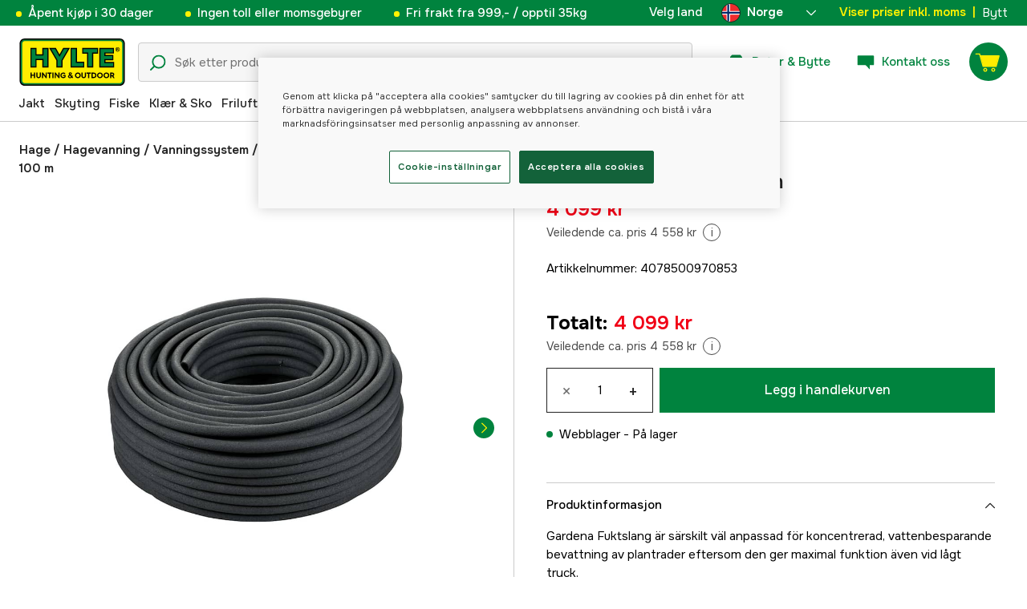

--- FILE ---
content_type: text/html; charset=utf-8
request_url: https://www.hylte.no/gardena-fuktslange-100-m
body_size: 54461
content:
<!doctype html><html lang="nb"><head><meta charset="utf-8"/><meta name="viewport" content="width=device-width,initial-scale=1,shrink-to-fit=no"/><meta name="msapplication-TileColor" content="#006339"/><meta name="theme-color" content="#00833E"/><link rel="manifest" href="/manifest.json"/><link rel="shortcut icon" href="/favicon.ico"/><link rel="apple-touch-icon" sizes="180x180" href="/apple-touch-icon.png"/><link rel="icon" type="image/png" sizes="32x32" href="/favicon-32x32.png"/><link rel="icon" type="image/png" sizes="16x16" href="/favicon-16x16.png"/><link rel="mask-icon" href="/safari-pinned-tab.svg" color="#006339"/><link rel="preload" href="/static/media/Onest.5a66f0847a2a54abca94.woff2" as="font" crossorigin/><link href="/static/js/3741.5cb86123.js" rel="preload" as="script" /><link href="/static/js/main.f6b5b076.js" rel="preload" as="script" /><link href="/static/js/5326.40c7d407.chunk.js" rel="preload" as="script" /><link href="/static/js/4552.e8ffc6af.chunk.js" rel="preload" as="script" /><link href="/static/js/3734.74d0a5f8.chunk.js" rel="preload" as="script" /><link href="/static/js/Navbar.56752986.chunk.js" rel="preload" as="script" /><link href="/static/js/Norway.1500b0b5.chunk.js" rel="preload" as="script" /><link href="/static/js/Sweden.c9040961.chunk.js" rel="preload" as="script" /><link href="/static/js/Denmark.83ebb8a5.chunk.js" rel="preload" as="script" /><link href="/static/js/Finland.6dc42a49.chunk.js" rel="preload" as="script" /><link href="/static/js/Germany.b11ed3fd.chunk.js" rel="preload" as="script" /><link href="/static/js/7461.37380568.chunk.js" rel="preload" as="script" /><link href="/static/js/ProductPage.7ab7780d.chunk.js" rel="preload" as="script" /><link href="https://cdnjs.cloudflare.com/polyfill/v3/polyfill.min.js?features=Array.from%2CArray.prototype.find%2CArray.prototype.findIndex%2CArray.prototype.includes%2CArray.prototype.values%2CIntersectionObserver%2CNodeList.prototype.forEach%2CObject.entries%2CObject.values%2CWeakSet%2CNumber.EPSILON%2CArray.prototype.%40%40iterator%2Cfetch%2CEvent%2Cdefault" rel="preload" as="script" crossorigin="anonymous" /><link href="/static/js/nb_no-json.39c18444.chunk.js" rel="preload" as="script" /><link href="https://kkcom9l8qc-dsn.algolia.net" rel="preconnect" /><title data-rh="true">Gardena fuktslange 100 m - Dryppvanning - Hylte Hunting &amp; Outdoor</title><meta data-rh="true" name="description" content="Gardena Fuktslang är särskilt väl anpassad för koncentrerad, vattenbesparande bevattning av plantrader eftersom den ger maximal funktion även vid lågt tryck...."/><meta data-rh="true" property="og:type" content="product"/><meta data-rh="true" property="og:title" content="Gardena fuktslange 100 m"/><meta data-rh="true" property="og:description" content="Gardena Fuktslang är särskilt väl anpassad för koncentrerad, vattenbesparande bevattning av plantrader eftersom den ger maximal funktion även vid lågt tryck...."/><meta data-rh="true" property="og:image" content="https://cdn.hylte-lantman.com/39a75c6b-8f75-451b-99b7-b83e934207e9"/><meta data-rh="true" property="og:url" content="https://www.hylte.no/gardena-fuktslange-100-m"/><meta data-rh="true" property="og:locale" content="nb_NO"/><meta data-rh="true" property="og:price:amount" content="4099.00"/><meta data-rh="true" property="og:price:currency" content="NOK"/><meta data-rh="true" property="product:brand" content="Gardena"/><meta data-rh="true" property="product:availability" content="in_stock"/><meta data-rh="true" property="product:condition" content="new"/><meta data-rh="true" property="product:locale" content="nb_NO"/><meta data-rh="true" property="product:price:amount" content="4099.00"/><meta data-rh="true" property="product:price:currency" content="NOK"/><link data-rh="true" rel="canonical" href="https://www.hylte.no/gardena-fuktslange-100-m"/><link data-rh="true" rel="alternate" href="https://www.hylte.no/gardena-fuktslange-100-m" hrefLang="nb"/><link data-rh="true" rel="alternate" href="https://www.hylte-lantman.com/gardena-fuktslang-100-m-rulle" hrefLang="sv"/><link data-rh="true" rel="alternate" href="https://www.hylte.dk/gardena-siveslange-100-m-rulle" hrefLang="da"/><link data-rh="true" rel="alternate" href="https://www.hylte.fi/gardena-tihkuletku-100-m-rulla" hrefLang="fi"/><link data-rh="true" rel="alternate" href="https://www.hylte.de/gardena-feuchtschlauch-100-m-rolle" hrefLang="de"/><script data-rh="true" type="application/ld+json">{
  "@context": "http://schema.org",
  "@graph": [
    {
      "@type": "Product",
      "name": "Gardena fuktslange 100 m",
      "image": [
        "https://cdn.hylte-lantman.com/39a75c6b-8f75-451b-99b7-b83e934207e9?m=pad&f=jpg",
        "https://cdn.hylte-lantman.com/5e251e53-56cc-4554-82e7-c7be9c87c0b8"
      ],
      "description": "Gardena Fuktslang är särskilt väl anpassad för koncentrerad, vattenbesparande bevattning av plantrader eftersom den ger maximal funktion även vid lågt tryck.\n<h2><br />Enkel justering</h2>\nDen kan förkortas eller förlängas till max 30 m genom en enkel koppling.\n<h2><br />Vattensnål bevattning</h2>\nJämfört med konventionella bevattningsmetoder kan du spara upp till 70 % vatten med Gardena Fuktslang. Flödet och trycket kan enkelt och bekvämt ställas in med en ventil. Vattenflöde 15 L/m.\n<h2><br />Garanti</h2>\nGardena ger hela 5 års garanti på den här produkten. *För detaljerade garantivillkor, se den bifogade bruksanvisningen eller besök <a href=\"https://www.gardena.com/se/warranty/\">www.gardena.com/warranty.</a>",
      "sku": "1000112565",
      "productID": "4078500970853",
      "gtin13": "4078500970853",
      "mpn": "01987-22",
      "brand": {
        "@type": "Brand",
        "name": "Gardena"
      },
      "offers": {
        "@type": "Offer",
        "url": "https://www.hylte.no/gardena-fuktslange-100-m",
        "priceCurrency": "NOK",
        "price": "4099.00",
        "priceSpecification": {
          "@type": "UnitPriceSpecification",
          "price": "4099.00",
          "priceCurrency": "NOK"
        },
        "itemCondition": "http://schema.org/NewCondition",
        "availability": "http://schema.org/InStock",
        "seller": {
          "@type": "Organization",
          "name": "Hylte Hunting & Outdoor"
        },
        "shippingDetails": {
          "@type": "OfferShippingDetails",
          "shippingRate": {
            "@type": "MonetaryAmount",
            "value": "71.2",
            "currency": "NOK"
          },
          "shippingDestination": [
            {
              "@type": "DefinedRegion",
              "addressCountry": "NO"
            }
          ]
        }
      }
    }
  ]
}</script><script data-rh="true" type="application/ld+json">{
  "@context": "http://schema.org",
  "@type": "BreadcrumbList",
  "itemListElement": [
    {
      "@type": "ListItem",
      "position": 1,
      "name": "Hage",
      "item": "https://www.hylte.no/hage"
    },
    {
      "@type": "ListItem",
      "position": 2,
      "name": "Hagevanning",
      "item": "https://www.hylte.no/hagevanning"
    },
    {
      "@type": "ListItem",
      "position": 3,
      "name": "Vanningssystem",
      "item": "https://www.hylte.no/vanningssystem"
    },
    {
      "@type": "ListItem",
      "position": 4,
      "name": "Dryppvanning",
      "item": "https://www.hylte.no/dryppvanning"
    },
    {
      "@type": "ListItem",
      "position": 5,
      "name": "Gardena fuktslange 100 m"
    }
  ]
}</script><link data-chunk="main" rel="preload" as="style" href="/static/css/main.b45ad7a5.css">
<link data-chunk="main" rel="preload" as="script" href="/static/js/3741.5cb86123.js">
<link data-chunk="main" rel="preload" as="script" href="/static/js/main.f6b5b076.js">
<link data-chunk="Navbar" rel="preload" as="script" href="/static/js/5326.40c7d407.chunk.js">
<link data-chunk="Navbar" rel="preload" as="script" href="/static/js/4552.e8ffc6af.chunk.js">
<link data-chunk="Navbar" rel="preload" as="script" href="/static/js/3734.74d0a5f8.chunk.js">
<link data-chunk="Navbar" rel="preload" as="script" href="/static/js/Navbar.56752986.chunk.js">
<link data-chunk="Norway" rel="preload" as="script" href="/static/js/Norway.1500b0b5.chunk.js">
<link data-chunk="Sweden" rel="preload" as="script" href="/static/js/Sweden.c9040961.chunk.js">
<link data-chunk="Denmark" rel="preload" as="script" href="/static/js/Denmark.83ebb8a5.chunk.js">
<link data-chunk="Finland" rel="preload" as="script" href="/static/js/Finland.6dc42a49.chunk.js">
<link data-chunk="Germany" rel="preload" as="script" href="/static/js/Germany.b11ed3fd.chunk.js">
<link data-chunk="ProductPage" rel="preload" as="script" href="/static/js/7461.37380568.chunk.js">
<link data-chunk="ProductPage" rel="preload" as="script" href="/static/js/ProductPage.7ab7780d.chunk.js"><style type="text/css" data-chunk="main">
/*! sanitize.css v8.0.0 | CC0 License | github.com/csstools/sanitize.css */*,:after,:before{background-repeat:no-repeat;box-sizing:border-box}:after,:before{text-decoration:inherit;vertical-align:inherit}html{-ms-text-size-adjust:100%;-webkit-text-size-adjust:100%;cursor:default;line-height:1.15;-moz-tab-size:4;-o-tab-size:4;tab-size:4;word-break:break-word}body{margin:0}h1{font-size:2em;margin:.67em 0}hr{height:0;overflow:visible}main{display:block}nav ol,nav ul{list-style:none}pre{font-size:1em}a{background-color:transparent}abbr[title]{text-decoration:underline;-webkit-text-decoration:underline dotted;text-decoration:underline dotted}b,strong{font-weight:bolder}code,kbd,samp{font-size:1em}small{font-size:80%}audio,canvas,iframe,img,svg,video{vertical-align:middle}audio,video{display:inline-block}audio:not([controls]){display:none;height:0}img{border-style:none}svg:not([fill]){fill:currentColor}svg:not(:root){overflow:hidden}table{border-collapse:collapse}button,input,select,textarea{font-family:inherit;font-size:inherit;line-height:inherit}button,input,select{margin:0}button{overflow:visible;text-transform:none}[type=button],[type=reset],[type=submit],button{-webkit-appearance:button}fieldset{padding:.35em .75em .625em}input{overflow:visible}legend{color:inherit;display:table;max-width:100%;white-space:normal}progress{display:inline-block;vertical-align:baseline}select{text-transform:none}textarea{margin:0;overflow:auto;resize:vertical}[type=checkbox],[type=radio]{padding:0}[type=search]{-webkit-appearance:textfield;outline-offset:-2px}::-webkit-inner-spin-button,::-webkit-outer-spin-button{height:auto}::-webkit-input-placeholder{color:inherit;opacity:.54}::-webkit-search-decoration{-webkit-appearance:none}::-webkit-file-upload-button{-webkit-appearance:button;font:inherit}::-moz-focus-inner{border-style:none;padding:0}:-moz-focusring{outline:1px dotted ButtonText}:-moz-ui-invalid{box-shadow:none}details,dialog{display:block}dialog{background-color:#fff;border:solid;color:#000;height:-moz-fit-content;height:fit-content;left:0;margin:auto;padding:1em;position:absolute;right:0;width:-moz-fit-content;width:fit-content}dialog:not([open]){display:none}summary{display:list-item}canvas{display:inline-block}template{display:none}[tabindex],a,area,button,input,label,select,summary,textarea{touch-action:manipulation}[hidden]{display:none}[aria-busy=true]{cursor:progress}[aria-controls]{cursor:pointer}[aria-disabled=true],[disabled]{cursor:not-allowed}[aria-hidden=false][hidden]:not(:focus){clip:rect(0,0,0,0);display:inherit;position:absolute}
/*# sourceMappingURL=main.b45ad7a5.css.map*/
</style><style type="text/css"></style><script>window.__EMOTION_IDS__=[];</script><script>window.__SERVER_RENDER_BREAKPOINT__={"breakpointLabel":"xl","breakpointIndex":4};</script><script>window.__APPLICATION_LOCALE_KEY__="nb_no";</script><script>window.__INITIAL_PROMISES_CONTEXT__={"promises":{},"responses":{}};</script><script>window.isMobile=false;</script></head><body><div id="root"><style data-emotion="css-global hugcbc">@font-face{font-family:Onest;font-style:normal;font-weight:100 900;src:url('/static/media/Onest.5a66f0847a2a54abca94.woff2') format('woff2');font-display:swap;}*,*::before,*::after{box-sizing:border-box;}input:focus{outline:none;}::-ms-clear{display:none;}button{padding:0;border:none;font:inherit;color:inherit;background-color:transparent;cursor:pointer;outline:none;-webkit-tap-highlight-color:rgba(0, 0, 0, 0);}button:active,button:focus{outline:0;}a{color:inherit;-webkit-text-decoration:none;text-decoration:none;}p,h1,h2,h3,h4,h5,h6{margin:0;}ul{list-style-type:none;margin:0;padding:0;}html{height:100%;font-family:'Onest';}body{min-height:100%;padding:0;margin:0;font-size:15px;line-height:1.571428571;font-weight:400;-webkit-font-smoothing:antialiased;-moz-osx-font-smoothing:grayscale;overflow-x:hidden;}body.prevent-scroll{overflow:hidden;}@supports (-webkit-overflow-scrolling: touch){body.prevent-scroll{position:fixed;width:100%;}}#root{height:100%;}#ot-sdk-btn-floating.ot-floating-button:hover::before{-webkit-transform:translate(-4em, -50%) scale(1)!important;-moz-transform:translate(-4em, -50%) scale(1)!important;-ms-transform:translate(-4em, -50%) scale(1)!important;transform:translate(-4em, -50%) scale(1)!important;}#ot-sdk-btn-floating.ot-floating-button::before{border:5px solid transparent!important;border-right-width:0px!important;border-left-color:#333!important;}#ot-sdk-btn-floating.ot-floating-button:hover::after{-webkit-transform:translate(-15.9em,-50%) scale(1)!important;-moz-transform:translate(-15.9em,-50%) scale(1)!important;-ms-transform:translate(-15.9em,-50%) scale(1)!important;transform:translate(-15.9em,-50%) scale(1)!important;}#ot-sdk-btn-floating.ot-floating-button{-webkit-animation:customFloatingBtnIntro 800ms ease 0ms 1 forwards!important;animation:customFloatingBtnIntro 800ms ease 0ms 1 forwards!important;}@-webkit-keyframes customFloatingBtnIntro{0%{opacity:0;right:-75px;}100%{opacity:1;right:1%;}}@keyframes customFloatingBtnIntro{0%{opacity:0;right:-75px;}100%{opacity:1;right:1%;}}.theme-dogger{--color-brand-dogger-red:#CD171B;--color-brand-duab-red:#E32321;--color-brand-hylte-green:#00833E;--color-brand-hylte-yellow:#FFF200;--color-brand-mk-orange:#FA6000;--color-brand-mk-orange-light:#FB701A;--color-brand-mk-green:#00BA2C;--color-brand-mk-green-light:#33C856;--color-base-black:#000000;--color-base-transparent:transparent;--color-base-white:#FFFFFF;--color-image-placeholder:#EFEFEF;--color-base-black-0:rgba(0, 0, 0, 0);--color-base-black-25:rgba(0, 0, 0, 0.25);--color-base-black-50:rgba(0, 0, 0, 0.50);--color-base-black-75:rgba(0, 0, 0, 0.75);--color-base-white-0:rgba(255, 255, 255, 0);--color-base-white-25:rgba(255, 255, 255, 0.25);--color-base-white-50:rgba(255, 255, 255, 0.50);--color-base-white-75:rgba(255, 255, 255, 0.75);--color-grey-100:#EFEFEF;--color-grey-200:#D0D0D0;--color-grey-300:#767676;--color-grey-400:#444444;--color-grey-500:#4D4D4D;--color-grey-600:#222222;--color-grey-700:#F6F6F6;--col-status-neutral:#F8F1DA;--col-status-success:#DAF8E6;--col-status-error:#F8DADA;--col-status-invalid:#F6F6F6;--col-border:#EDEDED;--col-border-secondary:#000000;--theme:dogger;--col-ui-primary:var(--color-base-black);--col-ui-primary-inv:var(--color-base-white);--col-ui-secondary:var(--color-grey-400);--col-ui-tertiary:var(--color-grey-300);--col-brand-primary:var(--color-brand-dogger-red);--col-brand-secondary:var(--color-grey-100);--col-brand-on-primary:var(--color-base-white);--col-brand-on-secondary:var(--color-base-black);--col-text-shadow:var(--color-base-white-25);--col-background:var(--color-base-white);--col-background-transparent:var(--color-base-white-0);--col-surface:var(--color-grey-700);--col-ui-border:var(--color-grey-200);--col-cta-fill-primary:var(--color-brand-dogger-red);}.theme-duab{--color-brand-dogger-red:#CD171B;--color-brand-duab-red:#E32321;--color-brand-hylte-green:#00833E;--color-brand-hylte-yellow:#FFF200;--color-brand-mk-orange:#FA6000;--color-brand-mk-orange-light:#FB701A;--color-brand-mk-green:#00BA2C;--color-brand-mk-green-light:#33C856;--color-base-black:#000000;--color-base-transparent:transparent;--color-base-white:#FFFFFF;--color-image-placeholder:#EFEFEF;--color-base-black-0:rgba(0, 0, 0, 0);--color-base-black-25:rgba(0, 0, 0, 0.25);--color-base-black-50:rgba(0, 0, 0, 0.50);--color-base-black-75:rgba(0, 0, 0, 0.75);--color-base-white-0:rgba(255, 255, 255, 0);--color-base-white-25:rgba(255, 255, 255, 0.25);--color-base-white-50:rgba(255, 255, 255, 0.50);--color-base-white-75:rgba(255, 255, 255, 0.75);--color-grey-100:#EFEFEF;--color-grey-200:#D0D0D0;--color-grey-300:#767676;--color-grey-400:#444444;--color-grey-500:#4D4D4D;--color-grey-600:#222222;--color-grey-700:#F6F6F6;--col-status-neutral:#F8F1DA;--col-status-success:#DAF8E6;--col-status-error:#F8DADA;--col-status-invalid:#F6F6F6;--col-border:#EDEDED;--col-border-secondary:#000000;--theme:duab;--col-ui-primary:var(--color-base-black);--col-ui-primary-inv:var(--color-base-white);--col-ui-secondary:var(--color-grey-400);--col-ui-tertiary:var(--color-grey-300);--col-brand-primary:var(--color-brand-duab-red);--col-brand-secondary:var(--color-grey-100);--col-brand-on-primary:var(--color-base-white);--col-brand-on-secondary:var(--color-base-black);--col-text-shadow:var(--color-base-white-25);--col-background:var(--color-base-white);--col-background-transparent:var(--color-base-white-0);--col-surface:var(--color-grey-700);--col-ui-border:var(--color-grey-200);--col-cta-fill-primary:var(--color-brand-duab-red);}.theme-hylte{--color-brand-dogger-red:#CD171B;--color-brand-duab-red:#E32321;--color-brand-hylte-green:#00833E;--color-brand-hylte-yellow:#FFF200;--color-brand-mk-orange:#FA6000;--color-brand-mk-orange-light:#FB701A;--color-brand-mk-green:#00BA2C;--color-brand-mk-green-light:#33C856;--color-base-black:#000000;--color-base-transparent:transparent;--color-base-white:#FFFFFF;--color-image-placeholder:#EFEFEF;--color-base-black-0:rgba(0, 0, 0, 0);--color-base-black-25:rgba(0, 0, 0, 0.25);--color-base-black-50:rgba(0, 0, 0, 0.50);--color-base-black-75:rgba(0, 0, 0, 0.75);--color-base-white-0:rgba(255, 255, 255, 0);--color-base-white-25:rgba(255, 255, 255, 0.25);--color-base-white-50:rgba(255, 255, 255, 0.50);--color-base-white-75:rgba(255, 255, 255, 0.75);--color-grey-100:#EFEFEF;--color-grey-200:#D0D0D0;--color-grey-300:#767676;--color-grey-400:#444444;--color-grey-500:#4D4D4D;--color-grey-600:#222222;--color-grey-700:#F6F6F6;--col-status-neutral:#F8F1DA;--col-status-success:#DAF8E6;--col-status-error:#F8DADA;--col-status-invalid:#F6F6F6;--col-border:#EDEDED;--col-border-secondary:#000000;--theme:hylte;--col-ui-primary:var(--color-base-black);--col-ui-primary-inv:var(--color-base-white);--col-ui-secondary:var(--color-grey-400);--col-ui-tertiary:var(--color-grey-300);--col-brand-primary:var(--color-brand-hylte-green);--col-brand-secondary:var(--color-brand-hylte-yellow);--col-brand-on-primary:var(--color-brand-hylte-yellow);--col-brand-on-secondary:var(--color-brand-hylte-green);--col-text-shadow:var(--color-base-white-25);--col-background:var(--color-base-white);--col-background-transparent:var(--color-base-white-0);--col-surface:var(--color-grey-700);--col-ui-border:var(--color-grey-200);--col-cta-fill-primary:var(--color-brand-hylte-green);}.theme-maskinklippet{--color-brand-dogger-red:#CD171B;--color-brand-duab-red:#E32321;--color-brand-hylte-green:#00833E;--color-brand-hylte-yellow:#FFF200;--color-brand-mk-orange:#FA6000;--color-brand-mk-orange-light:#FB701A;--color-brand-mk-green:#00BA2C;--color-brand-mk-green-light:#33C856;--color-base-black:#000000;--color-base-transparent:transparent;--color-base-white:#FFFFFF;--color-image-placeholder:#EFEFEF;--color-base-black-0:rgba(0, 0, 0, 0);--color-base-black-25:rgba(0, 0, 0, 0.25);--color-base-black-50:rgba(0, 0, 0, 0.50);--color-base-black-75:rgba(0, 0, 0, 0.75);--color-base-white-0:rgba(255, 255, 255, 0);--color-base-white-25:rgba(255, 255, 255, 0.25);--color-base-white-50:rgba(255, 255, 255, 0.50);--color-base-white-75:rgba(255, 255, 255, 0.75);--color-grey-100:#EFEFEF;--color-grey-200:#D0D0D0;--color-grey-300:#767676;--color-grey-400:#444444;--color-grey-500:#4D4D4D;--color-grey-600:#222222;--color-grey-700:#F6F6F6;--col-status-neutral:#F8F1DA;--col-status-success:#DAF8E6;--col-status-error:#F8DADA;--col-status-invalid:#F6F6F6;--col-border:#EDEDED;--col-border-secondary:#000000;--theme:maskinklippet;--col-ui-primary:var(--color-base-black);--col-ui-primary-inv:var(--color-base-white);--col-ui-secondary:var(--color-grey-400);--col-ui-tertiary:var(--color-grey-300);--col-brand-primary:var(--color-brand-mk-orange);--col-brand-secondary:var(--color-brand-mk-green);--col-brand-on-primary:var(--color-base-black);--col-brand-on-secondary:var(--color-brand-mk-green);--col-text-shadow:var(--color-base-white-25);--col-background:var(--color-base-white);--col-background-transparent:var(--color-base-white-0);--col-surface:var(--color-grey-700);--col-ui-border:var(--color-grey-200);--col-cta-fill-primary:var(--color-brand-mk-orange);}.theme-frishop{--color-brand-dogger-red:#CD171B;--color-brand-duab-red:#E32321;--color-brand-hylte-green:#00833E;--color-brand-hylte-yellow:#FFF200;--color-brand-mk-orange:#FA6000;--color-brand-mk-orange-light:#FB701A;--color-brand-mk-green:#00BA2C;--color-brand-mk-green-light:#33C856;--color-base-black:#000000;--color-base-transparent:transparent;--color-base-white:#FFFFFF;--color-image-placeholder:#EFEFEF;--color-base-black-0:rgba(0, 0, 0, 0);--color-base-black-25:rgba(0, 0, 0, 0.25);--color-base-black-50:rgba(0, 0, 0, 0.50);--color-base-black-75:rgba(0, 0, 0, 0.75);--color-base-white-0:rgba(255, 255, 255, 0);--color-base-white-25:rgba(255, 255, 255, 0.25);--color-base-white-50:rgba(255, 255, 255, 0.50);--color-base-white-75:rgba(255, 255, 255, 0.75);--color-grey-100:#EFEFEF;--color-grey-200:#D0D0D0;--color-grey-300:#767676;--color-grey-400:#444444;--color-grey-500:#4D4D4D;--color-grey-600:#222222;--color-grey-700:#F6F6F6;--col-status-neutral:#F8F1DA;--col-status-success:#DAF8E6;--col-status-error:#F8DADA;--col-status-invalid:#F6F6F6;--col-border:#EDEDED;--col-border-secondary:#000000;--theme:frishop;--col-ui-primary:var(--color-base-black);--col-ui-primary-inv:var(--color-base-white);--col-ui-secondary:var(--color-grey-400);--col-ui-tertiary:var(--color-grey-300);--col-brand-primary:var(--color-brand-mk-orange);--col-brand-secondary:var(--color-brand-mk-green);--col-brand-on-primary:var(--color-base-black);--col-brand-on-secondary:var(--color-brand-mk-green);--col-text-shadow:var(--color-base-white-25);--col-background:var(--color-base-white);--col-background-transparent:var(--color-base-white-0);--col-surface:var(--color-grey-700);--col-ui-border:var(--color-grey-200);--col-cta-fill-primary:var(--color-brand-mk-green);}:root{--color-brand-dogger-red:#CD171B;--color-brand-duab-red:#E32321;--color-brand-hylte-green:#00833E;--color-brand-hylte-yellow:#FFF200;--color-brand-mk-orange:#FA6000;--color-brand-mk-orange-light:#FB701A;--color-brand-mk-green:#00BA2C;--color-brand-mk-green-light:#33C856;--color-base-black:#000000;--color-base-transparent:transparent;--color-base-white:#FFFFFF;--color-image-placeholder:#EFEFEF;--color-base-black-0:rgba(0, 0, 0, 0);--color-base-black-25:rgba(0, 0, 0, 0.25);--color-base-black-50:rgba(0, 0, 0, 0.50);--color-base-black-75:rgba(0, 0, 0, 0.75);--color-base-white-0:rgba(255, 255, 255, 0);--color-base-white-25:rgba(255, 255, 255, 0.25);--color-base-white-50:rgba(255, 255, 255, 0.50);--color-base-white-75:rgba(255, 255, 255, 0.75);--color-grey-100:#EFEFEF;--color-grey-200:#D0D0D0;--color-grey-300:#767676;--color-grey-400:#444444;--color-grey-500:#4D4D4D;--color-grey-600:#222222;--color-grey-700:#F6F6F6;--col-status-neutral:#F8F1DA;--col-status-success:#DAF8E6;--col-status-error:#F8DADA;--col-status-invalid:#F6F6F6;--col-border:#EDEDED;--col-border-secondary:#000000;--theme:hylte;--col-ui-primary:var(--color-base-black);--col-ui-primary-inv:var(--color-base-white);--col-ui-secondary:var(--color-grey-400);--col-ui-tertiary:var(--color-grey-300);--col-brand-primary:var(--color-brand-hylte-green);--col-brand-secondary:var(--color-brand-hylte-yellow);--col-brand-on-primary:var(--color-brand-hylte-yellow);--col-brand-on-secondary:var(--color-brand-hylte-green);--col-text-shadow:var(--color-base-white-25);--col-background:var(--color-base-white);--col-background-transparent:var(--color-base-white-0);--col-surface:var(--color-grey-700);--col-ui-border:var(--color-grey-200);--col-cta-fill-primary:var(--color-brand-hylte-green);}</style><style data-emotion="css 1imywlt">.css-1imywlt{width:100%;min-height:100vh;position:relative;background-color:#F1F1F1;}</style><div class="product css-1imywlt"><style data-emotion="css k9nlfz">.css-k9nlfz{display:-webkit-box;display:-webkit-flex;display:-ms-flexbox;display:flex;position:relative;-webkit-align-items:center;-webkit-box-align:center;-ms-flex-align:center;align-items:center;z-index:12;padding:8px 0;background-color:#00833E;-webkit-box-pack:left;-ms-flex-pack:left;-webkit-justify-content:left;justify-content:left;}@media (max-width: 1199px){.css-k9nlfz{-webkit-box-pack:center;-ms-flex-pack:center;-webkit-justify-content:center;justify-content:center;}}@media (min-width: 768px){.css-k9nlfz{padding:5px 0;height:32px;}}</style><div id="uspRow" class="css-k9nlfz"><div class="css-1iy7wl9"><style data-emotion="css 3vq6r1">.css-3vq6r1{margin:0 12px;color:#fff200;font-size:10px;line-height:12px;font-weight:500;white-space:nowrap;}@media screen and (min-width: 583px){.css-3vq6r1{color:#ffffff;margin:0 20px;font-size:12px;line-height:1.5;font-size:15px;}.css-3vq6r1:before{content:'';display:inline-block;height:7px;width:7px;background-color:#fff200;border-radius:100%;margin-right:8px;}}</style><span class="css-3vq6r1">Åpent kjøp i 30 dager</span></div><div class="css-1iy7wl9"><span class="css-3vq6r1">Ingen toll eller momsgebyrer</span></div><div class="css-1iy7wl9"><span class="css-3vq6r1">Fri frakt fra 999,- / opptil 35kg</span></div><div class="css-1iy7wl9"><style data-emotion="css s5k1zy">.css-s5k1zy{display:none;position:absolute;top:4px;right:24px;}@media (min-width: 1200px){.css-s5k1zy{display:-webkit-box;display:-webkit-flex;display:-ms-flexbox;display:flex;}}</style><div class="css-s5k1zy"><style data-emotion="css iyzqra">.css-iyzqra{display:none;margin-right:16px;}@media (min-width: 768px){.css-iyzqra{display:-webkit-box;display:-webkit-flex;display:-ms-flexbox;display:flex;}}</style><div class="css-iyzqra"><style data-emotion="css 3aih8p">.css-3aih8p{margin-right:8px;color:#ffffff;font-weight:500;}</style><div class="css-3aih8p">Velg land</div><style data-emotion="css 1511nl9">.css-1511nl9{display:none;position:fixed;left:0;right:0;bottom:0;top:0;background-color:rgba(0, 0, 0, 0.6);z-index:1;}.css-1511nl9.is-open{display:inline;}</style><div class="css-1511nl9"></div><style data-emotion="css 19wg8zy">.css-19wg8zy{z-index:2;font-style:normal;position:relative;width:147px;color:#ffffff;margin:-6px 0;}.css-19wg8zy div{height:100%;-webkit-box-pack:center;-ms-flex-pack:center;-webkit-justify-content:center;justify-content:center;}</style><div class="css-19wg8zy"><style data-emotion="css 1c8p2ae">.css-1c8p2ae.is-open{background:#E5E5E5;color:black;font-weight:600;}</style><div class="css-1c8p2ae"><style data-emotion="css c6fhx4">.css-c6fhx4{height:100%;width:100%;display:-webkit-box;display:-webkit-flex;display:-ms-flexbox;display:flex;-webkit-align-items:center;-webkit-box-align:center;-ms-flex-align:center;align-items:center;-webkit-box-pack:center;-ms-flex-pack:center;-webkit-justify-content:center;justify-content:center;padding-left:16px;}.css-c6fhx4 svg.country-icon{border:1px solid #222222;border-radius:100%;position:relative;}.css-c6fhx4 span{font-weight:600;margin-left:8px;}</style><button type="button" aria-label="aria.show_more_of" class="css-c6fhx4"><style data-emotion="css ycx343">.css-ycx343{height:24px;width:24px;}</style><svg class="country-icon css-ycx343" viewBox="0 0 300 300" xmlns="http://www.w3.org/2000/svg"><circle stroke="null" fill="#EF2B2D" r="150" cy="150" cx="150"></circle><path clip-rule="evenodd" d="m134.73624,299.77823l0,-120.45078l162.09688,0a150.7306,151.3464 0 0 0 -0.2999,-60.22539l-161.79697,0l0,-118.94514a149.00617,149.61492 0 0 0 -59.98034,19.39258l0,99.55257l-71.82646,0a150.59564,151.2109 0 0 0 -0.2999,60.22539l72.12636,0l0,101.04315a149.00617,149.61492 0 0 0 59.98034,19.40763z" fill-rule="evenodd" fill="#fff"></path><path d="m119.74116,297.51978l0,-132.19473l179.19127,0a157.7483,158.39277 0 0 0 0,-30.71495l-179.19127,0l0,-132.19473a145.97716,146.57354 0 0 0 -29.99017,9.39516l0,122.79957l-89.22076,0a157.97323,158.61862 0 0 0 0,30.71495l89.22076,0l0,122.73934a146.12711,146.72411 0 0 0 29.99017,9.47044l0,-0.01506z" fill="#002868"></path></svg><span>Norge</span><style data-emotion="css 1225jug">.css-1225jug{margin-left:auto;margin-right:13px;width:12px;height:12px;direction:180;margin-left:auto;margin-right:13px;width:12px;height:12px;direction:180;-webkit-transition:-webkit-transform 0.4s cubic-bezier(0.165, 0.84, 0.44, 1);transition:transform 0.4s cubic-bezier(0.165, 0.84, 0.44, 1);transform-origin:center;-webkit-transform:rotateX(180deg);-moz-transform:rotateX(180deg);-ms-transform:rotateX(180deg);transform:rotateX(180deg);}</style><svg viewBox="0 0 22 12" xmlns="http://www.w3.org/2000/svg" class="css-1225jug"><path fill="#ffffff" stroke="#ffffff" stroke-width="0" fill-rule="evenodd" d="M11.005 0a.997.997 0 0 0-.707.293l-10.005 10a.999.999 0 1 0 1.414 1.414l9.298-9.293 9.288 9.282a.999.999 0 1 0 1.414-1.414L11.712.292A.997.997 0 0 0 11.005 0"></path></svg></button></div><style data-emotion="css mq2g9o">.css-mq2g9o{height:0px;position:absolute;width:100%;-webkit-transition:height 200ms cubic-bezier(0.46, 0.88, 0.7, 0.83);transition:height 200ms cubic-bezier(0.46, 0.88, 0.7, 0.83);border-top:none;overflow:hidden;background:#ffffff;color:#222222;border:none;border-bottom-left-radius:5px;border-bottom-right-radius:5px;}</style><ul class="css-mq2g9o"><style data-emotion="css 1o9x9ax">.css-1o9x9ax{width:100%;height:44px;list-style-type:none;display:-webkit-box;display:-webkit-flex;display:-ms-flexbox;display:flex;-webkit-align-items:center;-webkit-box-align:center;-ms-flex-align:center;align-items:center;padding-left:16px;}color:#4A4A4A .css-1o9x9ax a{display:block;}.css-1o9x9ax svg{margin-right:8px;border:1px solid #222222;border-radius:100%;}.css-1o9x9ax:hover{background:#F6F6F6;}</style><li class="css-1o9x9ax"><style data-emotion="css a3zbdy">.css-a3zbdy{-webkit-flex:1;-ms-flex:1;flex:1;}</style><a href="https://www.hylte-lantman.com/gardena-fuktslang-100-m-rulle" target="_self" rel="noopener" class="css-a3zbdy" to="https://www.hylte-lantman.com/gardena-fuktslang-100-m-rulle"><svg viewBox="0 0 300 300" xmlns="http://www.w3.org/2000/svg" class="css-ycx343"><circle cx="150" cy="150" r="150" fill="#005293"></circle><path fill="#fecb00" d="M120 3C98 8 77 17 60 30v90H3a148 148 0 0 0 0 60h57v90c17 13 38 23 60 27V180h177a148 148 0 0 0 0-60H120V3z"></path></svg>Sverige</a></li><li class="css-1o9x9ax"><a href="https://www.hylte.dk/gardena-siveslange-100-m-rulle" target="_self" rel="noopener" class="css-a3zbdy" to="https://www.hylte.dk/gardena-siveslange-100-m-rulle"><svg viewBox="0 0 300 300" xmlns="http://www.w3.org/2000/svg" class="css-ycx343"><circle cx="150" cy="150" r="150" fill="#c60c30"></circle><path fill="#fff" d="M122 3c-16 3-30 8-43 15v111H2a152 152 0 0 0 0 42h77v111c13 7 27 12 43 15V171h177a151 151 0 0 0 0-42H122V3z"></path></svg>Danmark</a></li><li class="css-1o9x9ax"><a href="https://www.hylte.fi/gardena-tihkuletku-100-m-rulla" target="_self" rel="noopener" class="css-a3zbdy" to="https://www.hylte.fi/gardena-tihkuletku-100-m-rulla"><svg viewBox="0 0 300 300" xmlns="http://www.w3.org/2000/svg" class="css-ycx343"><circle fill="#FFF" cx="150" cy="150" r="150"></circle><path fill="#003580" d="M122.7 2.5c-32 5.9-60.4 21.9-81.8 44.6v62H5.6C2 122.1 0 135.8 0 150s2 27.9 5.6 40.9h35.3v62c21.4 22.7 49.8 38.7 81.8 44.6V190.9h171.7c3.7-13 5.6-26.7 5.6-40.9s-2-27.9-5.6-40.9H122.7V2.5z"></path></svg>Suomi</a></li><li class="css-1o9x9ax"><a href="https://www.hylte.de/gardena-feuchtschlauch-100-m-rolle" target="_self" rel="noopener" class="css-a3zbdy" to="https://www.hylte.de/gardena-feuchtschlauch-100-m-rolle"><svg viewBox="0 0 22 22" xmlns="http://www.w3.org/2000/svg" class="css-ycx343"><clipPath id="a"><path d="M11 0c6.1 0 11 4.9 11 11s-4.9 11-11 11S0 17.1 0 11 4.9 0 11 0z" overflow="visible"></path></clipPath><g clip-path="url(#a)"><path fill="#CB2B1D" d="M0 7.5h22v7H0z"></path><path fill="#F6CF46" d="M0 14.5h22V22H0z"></path><path fill="#000000" d="M0 0h22v7.5H0z"></path></g><path fill="none" stroke="#4A4A4A" d="M11 .5C16.8.5 21.5 5.2 21.5 11S16.8 21.5 11 21.5.5 16.8.5 11 5.2.5 11 .5z"></path></svg>DE</a></li></ul></div></div><style data-emotion="css 1h81h44">.css-1h81h44{display:-webkit-box;display:-webkit-flex;display:-ms-flexbox;display:flex;}.css-1h81h44.disabled:hover>div{opacity:1;}.css-1h81h44.disabled>button{pointer-events:none;}</style><div id="vatBox" class="css-1h81h44"><style data-emotion="css 1qyuydv">.css-1qyuydv{color:#fff200;font-weight:600;}</style><p class="css-1qyuydv">Viser priser inkl. moms</p><style data-emotion="css 6ltjud">.css-6ltjud{margin-left:8px;margin-right:8px;margin-left:8px;margin-right:8px;color:#fff200;font-weight:600;}</style><p class="css-6ltjud">|</p><style data-emotion="css 1plelnr">.css-1plelnr{line-height:20px;color:#ffffff;}.css-1plelnr:hover{cursor:pointer;}</style><button class="css-1plelnr">Bytt</button><style data-emotion="css pvlcsp">.css-pvlcsp{display:block;position:absolute;pointer-events:none;opacity:0;left:-90px;top:30px;padding:12px;border-radius:4px;color:#222222;border:1px solid #4A4A4A;background-color:#ffffff;-webkit-transition:opacity 300ms cubic-bezier(0.165, 0.84, 0.44, 1);transition:opacity 300ms cubic-bezier(0.165, 0.84, 0.44, 1);min-width:220px;z-index:1;}.css-pvlcsp:after{content:'';display:block;position:absolute;top:-20px;margin-left:-10px;left:66%;border:10px solid #4A4A4A;width:0;height:0;border-top-color:transparent;border-right-color:transparent;border-left-color:transparent;}</style><div class="css-pvlcsp"><span>Gjør valg i brukernavnet til venstre</span></div></div></div></div></div><style data-emotion="css 1qeioxt">.css-1qeioxt{height:120px;z-index:11;--width:100vw;top:0;width:100%;position:-webkit-sticky;position:sticky;pointer-events:none;}@media (min-width: 1024px){.css-1qeioxt{pointer-events:initial;}}@media all and (-ms-high-contrast: none){.css-1qeioxt{position:relative;left:0;right:0;}.css-1qeioxt.is-sticky{position:fixed;}.css-1qeioxt.is-sticky+*{margin-top:105px;}}.css-1qeioxt::after{content:'';position:absolute;top:0;left:50%;width:100%;height:100vh;background:rgba(0, 0, 0, 0.5);-webkit-transform:translateX(-50%);-moz-transform:translateX(-50%);-ms-transform:translateX(-50%);transform:translateX(-50%);z-index:-1;pointer-events:none;opacity:0;-webkit-transition:opacity 200ms ease-in-out;transition:opacity 200ms ease-in-out;}@media (hover: hover),(-ms-high-contrast: none){[data-prevent-scroll] .css-1qeioxt::after{width:var(--width);}}.css-1qeioxt[class$='is-open']::after{pointer-events:initial;opacity:1;}</style><header class="css-1qeioxt"><style data-emotion="css szqs1v">.css-szqs1v{width:100%;background:#ffffff;position:relative;z-index:12;}</style><div id="desktopNavbar" class="css-szqs1v"><style data-emotion="css 1ios9an">.css-1ios9an{padding:16px 24px 0;-webkit-align-items:center;-webkit-box-align:center;-ms-flex-align:center;align-items:center;background:#ffffff;margin-left:auto;margin-right:auto;position:relative;max-width:1680px;display:-webkit-box;display:-webkit-flex;display:-ms-flexbox;display:flex;}</style><div class="css-1ios9an"><style data-emotion="css 1hgsllu">.css-1hgsllu{display:-webkit-box;display:-webkit-flex;display:-ms-flexbox;display:flex;-webkit-flex-direction:column;-ms-flex-direction:column;flex-direction:column;}</style><div class="css-1hgsllu"><style data-emotion="css 1ntrk7j">.css-1ntrk7j{border:none;position:relative;width:132px;margin-right:16px;}.css-1ntrk7j:after{content:'';display:block;position:relative;height:0;width:100%;margin-top:44.44%;}.css-1ntrk7j svg{position:absolute;top:0;left:0;width:100%;height:100%;}</style><a class="css-1ntrk7j" href="/"><style data-emotion="css 1mjkjzx">.css-1mjkjzx{height:115px;width:257px;}</style><svg viewBox="0 0 364.74 163.18" locale="nb_NO" xmlns="http://www.w3.org/2000/svg" class="css-1mjkjzx"><title>Hylte Hunting &amp; Outdoor</title><path d="M364.74 145.87c0 9.52-7.79 17.31-17.31 17.31H17.31C7.79 163.18 0 155.39 0 145.87V17.31C0 7.79 7.79 0 17.31 0h330.12c9.52 0 17.31 7.79 17.31 17.31v128.56z"></path><path d="M17.31 158.93c-3.47 0-6.74-1.36-9.22-3.84-2.48-2.48-3.84-5.75-3.84-9.22V17.31c0-3.47 1.36-6.74 3.84-9.22 2.48-2.48 5.75-3.84 9.22-3.84h330.12c3.47 0 6.74 1.36 9.22 3.84 2.48 2.48 3.84 5.75 3.84 9.22v128.56c0 3.47-1.36 6.74-3.84 9.22-2.48 2.48-5.75 3.84-9.22 3.84H17.31z" fill="#00833E"></path><path d="M347.43 154c2.15 0 4.19-.85 5.74-2.4 1.55-1.55 2.4-3.58 2.4-5.74V17.31c0-2.15-.85-4.19-2.4-5.74-1.55-1.55-3.58-2.4-5.74-2.4H17.32c-2.15 0-4.19.85-5.74 2.4-1.55 1.55-2.4 3.58-2.4 5.74v128.56c0 2.15.85 4.19 2.4 5.74 1.55 1.55 3.58 2.4 5.74 2.4h330.11z" fill="#ffed00"></path><path d="M347.2 37.96c0 1.34-.33 2.59-1.01 3.75a7.426 7.426 0 01-2.74 2.74c-1.16.67-2.41 1-3.75 1-1.34 0-2.58-.33-3.74-1a7.452 7.452 0 01-2.75-2.74 7.377 7.377 0 01-1.01-3.75c0-1.34.34-2.58 1.01-3.75a7.405 7.405 0 012.75-2.75c1.16-.67 2.41-1 3.74-1 1.34 0 2.59.33 3.75 1 1.16.67 2.07 1.58 2.74 2.75a7.28 7.28 0 011.01 3.75zm-1.45 0c0-1.67-.59-3.09-1.77-4.28-1.18-1.18-2.61-1.77-4.28-1.77-1.67 0-3.1.59-4.28 1.77-1.18 1.18-1.77 2.61-1.77 4.28 0 1.67.59 3.09 1.77 4.28 1.18 1.18 2.61 1.77 4.28 1.77 1.67 0 3.09-.59 4.28-1.77 1.18-1.19 1.77-2.61 1.77-4.28zm-9.45-4.01h3.58c1.02 0 1.75.2 2.21.61.45.41.68.96.68 1.64 0 .54-.17 1-.52 1.39-.35.39-.89.68-1.64.85.31.12.53.24.68.37.2.18.42.45.64.82.01.03.45.8 1.3 2.32h-2.36c-.77-1.53-1.28-2.44-1.54-2.74-.26-.3-.52-.45-.79-.45-.06 0-.14.01-.25.03v3.15h-1.99v-7.99zm2 3.4h.86c.58 0 .98-.09 1.22-.28.24-.19.36-.43.36-.72 0-.3-.12-.54-.34-.72-.23-.19-.61-.28-1.15-.28h-.94v2zM100.22 100.31H78.79V74.58H58.83v25.73H37.4V32.46h21.43v22.16h19.96V32.46h21.43v67.85zm48.79 0h-21.25V76.22l-25.58-43.77h23.37l12.83 22.73 12.83-22.73h23.37L149 76.22v24.09zm75.43 0h-47.87V32.46h22.34v48.07h25.53v19.78zm31.03 0h-21.43V52.24h-17.21V32.46h55.49v19.78h-16.85v48.07zm72.51 0h-51.83V32.46h51.1v19.69h-29.67v4.76h27.65v18.32h-27.65v5.67h30.4v19.41z"></path><path d="M82.82 96.28h13.37V36.49H82.82v22.16H54.8V36.49H41.43v59.79H54.8V70.55h28.02v25.73zm48.98 0h13.18V75.13l22.59-38.64h-13.99l-15.19 26.9-15.19-26.9h-13.99l22.59 38.64v21.15zm48.79 0h39.81V84.56h-25.53V36.49h-14.28v59.79zm57.48 0h13.37V48.21h16.85V36.49h-47.43v11.72h17.21v48.07zm42.11 0h43.77V84.92h-30.4V71.19h27.65V60.93h-27.65V48.11h29.67V36.49h-43.03v59.79z" fill="#00833E"></path><g><path d="M37.49 117.8h4.18v7.03h8.2v-7.03h4.18v18.92h-4.18v-8.09h-8.2v8.09h-4.18V117.8zM57.72 117.8h4.18v10.83c0 3.31 1.55 4.59 3.88 4.59 2.31 0 3.86-1.28 3.86-4.59V117.8h4.18v11.27c0 5.35-3.64 7.95-8.04 7.95-4.43 0-8.06-2.61-8.06-7.95V117.8zM77.46 117.8h3.72l9.07 11.75V117.8h4.04v18.92h-3.42l-9.37-12.08v12.08h-4.05V117.8zM101.77 121.6h-5.13v-3.8H111v3.8h-5.05v15.12h-4.18V121.6zM113.44 117.8h4.18v18.92h-4.18V117.8zM121.59 117.8h3.72l9.07 11.75V117.8h4.05v18.92H135l-9.37-12.08v12.08h-4.05V117.8zM151.54 117.5c2.9 0 5.46 1.14 7.33 3.07l-2.82 2.47c-1.14-1.14-2.77-1.74-4.51-1.74-3.37 0-6 2.55-6 5.97s2.63 5.95 6 5.95c1.63 0 3.07-.52 4.13-1.47v-2.55h-4.97v-3.69h8.88v7.66c-1.74 2.31-4.67 3.86-8.04 3.86-5.62 0-10.18-4.1-10.18-9.75s4.56-9.78 10.18-9.78zM185.89 134.35l-2.25 2.88c-1.1-.54-2.17-1.28-3.18-2.23-.79.71-1.62 1.23-2.51 1.56s-1.94.5-3.16.5c-2.42 0-4.24-.68-5.46-2.04-.95-1.05-1.42-2.26-1.42-3.63 0-1.25.37-2.37 1.11-3.36.74-.99 1.85-1.86 3.33-2.59-.66-.79-1.16-1.54-1.5-2.25-.34-.71-.5-1.38-.5-2.02 0-1.18.47-2.17 1.41-2.99.94-.82 2.28-1.23 4.02-1.23 1.68 0 2.99.43 3.94 1.29.94.86 1.42 1.91 1.42 3.14 0 .79-.23 1.53-.7 2.24-.47.71-1.41 1.51-2.84 2.4l2.71 3.57c.32-.57.59-1.3.82-2.21l3.37.77c-.34 1.19-.63 2.07-.88 2.62-.25.55-.51 1.01-.8 1.39.42.39.95.82 1.61 1.28.67.45 1.15.76 1.46.91zm-11.6-6.52c-.86.43-1.5.95-1.92 1.56-.42.61-.64 1.23-.64 1.87 0 .8.26 1.46.79 1.97s1.23.76 2.12.76c.58 0 1.14-.11 1.68-.34s1.13-.61 1.76-1.14l-3.79-4.68zm1.46-4.05l1.01-.77c.74-.57 1.11-1.14 1.11-1.71 0-.48-.18-.88-.54-1.22-.36-.34-.84-.5-1.45-.5-.59 0-1.06.15-1.39.44-.34.3-.5.64-.5 1.03 0 .46.28 1.02.85 1.67l.91 1.06zM201.91 117.5c5.62 0 10.1 4.32 10.1 9.8 0 5.51-4.48 9.8-10.1 9.8-5.59 0-10.1-4.29-10.1-9.8.01-5.48 4.51-9.8 10.1-9.8zm0 15.8c3.31 0 5.92-2.66 5.92-6 0-3.29-2.58-6-5.92-6s-5.92 2.69-5.92 6c.01 3.4 2.59 6 5.92 6zM214.22 117.8h4.18v10.83c0 3.31 1.55 4.59 3.88 4.59 2.31 0 3.86-1.28 3.86-4.59V117.8h4.18v11.27c0 5.35-3.64 7.95-8.04 7.95-4.42 0-8.06-2.61-8.06-7.95V117.8zM237.6 121.6h-5.13v-3.8h14.36v3.8h-5.05v15.12h-4.18V121.6zM249.17 117.8h7.17c6.6 0 10.04 4.02 10.04 9.5 0 5.56-3.42 9.42-10.02 9.42h-7.19V117.8zm6.92 15.12c4.78 0 6.08-2.5 6.08-5.62 0-3.2-1.3-5.7-6.11-5.7h-2.71v11.32h2.74zM278.55 117.5c5.62 0 10.1 4.32 10.1 9.8 0 5.51-4.48 9.8-10.1 9.8-5.59 0-10.1-4.29-10.1-9.8 0-5.48 4.5-9.8 10.1-9.8zm0 15.8c3.31 0 5.92-2.66 5.92-6 0-3.29-2.58-6-5.92-6s-5.92 2.69-5.92 6c0 3.4 2.58 6 5.92 6zM300.79 117.5c5.62 0 10.1 4.32 10.1 9.8 0 5.51-4.48 9.8-10.1 9.8-5.59 0-10.1-4.29-10.1-9.8 0-5.48 4.5-9.8 10.1-9.8zm0 15.8c3.31 0 5.92-2.66 5.92-6 0-3.29-2.58-6-5.92-6s-5.92 2.69-5.92 6c0 3.4 2.58 6 5.92 6zM313.82 117.8h7.93c3.53 0 6.43 2.71 6.43 6.24 0 2.47-1.36 4.51-3.37 5.38l4.62 7.3h-4.72l-3.94-6.3H317.97v6.3h-4.15V117.8zm7.47 8.93c1.63 0 2.71-1.03 2.71-2.63 0-1.47-1.03-2.5-2.36-2.5h-3.66v5.13h3.31z"></path></g></svg></a></div><style data-emotion="css ujv79a">.css-ujv79a{-webkit-flex:1;-ms-flex:1;flex:1;position:relative;display:-webkit-box;display:-webkit-flex;display:-ms-flexbox;display:flex;-webkit-flex-direction:column;-ms-flex-direction:column;flex-direction:column;}</style><div class="css-ujv79a"><style data-emotion="css 1sgq7rs">.css-1sgq7rs{display:-webkit-box;display:-webkit-flex;display:-ms-flexbox;display:flex;-webkit-align-items:center;-webkit-box-align:center;-ms-flex-align:center;align-items:center;width:100%;position:relative;z-index:2;height:48px;}</style><div class="css-1sgq7rs"><style data-emotion="css 474oo0">.css-474oo0{width:100%;position:absolute;top:0;left:0;height:49px;margin:0;-webkit-transition:all 100ms;transition:all 100ms;max-width:calc(1680px - 256px);}</style><div class="css-474oo0"><style data-emotion="css 12aj0an">.css-12aj0an{position:absolute;left:-5000px;z-index:-1;}</style><label for="search-input" class="css-12aj0an">Søk etter produkter</label><style data-emotion="css 1s1dtt8">.css-1s1dtt8{padding-left:45px;padding-right:73px;width:100%;height:100%;border-radius:4px;background-color:#F6F6F6;border:1px solid #CBCBCB;box-shadow:none;}.css-1s1dtt8[type='search']::-webkit-search-decoration,.css-1s1dtt8[type='search']::-webkit-search-cancel-button,.css-1s1dtt8[type='search']::-webkit-search-results-button,.css-1s1dtt8[type='search']::-webkit-search-results-decoration{display:none;}.css-1s1dtt8:focus{background:#ffffff;box-shadow:none;}.css-1s1dtt8::-ms-clear{display:none;}.css-1s1dtt8 input[type='text'],.css-1s1dtt8 input[type='number']{font-size:15px;}</style><input type="search" enterKeyHint="search" id="search-input" autoComplete="off" maxLength="100" placeholder="Søk etter produkter" value="" class="css-1s1dtt8"/><style data-emotion="css dy3e6m">.css-dy3e6m{position:absolute;top:14px;left:15px;-webkit-transform:rotate(90deg);-ms-transform:rotate(90deg);-webkit-transform:rotate(90deg);-moz-transform:rotate(90deg);-ms-transform:rotate(90deg);transform:rotate(90deg);border:none;background:none;cursor:pointer;}</style><button aria-label="Søkeikon" class="css-dy3e6m"><style data-emotion="css 1f2uccp">.css-1f2uccp{height:20px;width:20px;}</style><svg viewBox="0 0 21 21" xmlns="http://www.w3.org/2000/svg" class="css-1f2uccp"><g fill="none" fill-rule="evenodd" transform="translate(1 1)" stroke="#00833E" stroke-width="2"><circle cx="8" cy="8" r="8"></circle><path stroke-linecap="round" d="M14 14l4.5 4.5"></path></g></svg></button></div></div><style data-emotion="css 1wouw2v">.css-1wouw2v{width:calc(100vw - 256px);position:absolute;background-color:#ffffff;max-width:calc(1680px - 256px);z-index:99999;overflow:hidden;top:0px;pointer-events:none;opacity:0;border-radius:4px;-webkit-transition:opacity 200ms ease-in-out;transition:opacity 200ms ease-in-out;}.css-1wouw2v.show-search{pointer-events:auto;opacity:1;}.css-1wouw2v.show-search #desktopSearch{-webkit-transition:top 200ms ease-in-out;transition:top 200ms ease-in-out;top:0;}</style><div class="css-1wouw2v"></div></div><div class="css-1hgsllu"><style data-emotion="css 18y3lrs">.css-18y3lrs{display:-webkit-box;display:-webkit-flex;display:-ms-flexbox;display:flex;}</style><div class="css-18y3lrs"><style data-emotion="css 1xuoswo">.css-1xuoswo{margin-left:10px;}</style><div class="css-1xuoswo"></div><style data-emotion="css 1tkr7cv">.css-1tkr7cv{margin-left:24px;margin-right:24px;}</style><div class="css-1tkr7cv"><style data-emotion="css g8yvnh">.css-g8yvnh{border:none;height:100%;color:#00833E;}</style><a class="css-g8yvnh" href="/retur-bytte"><style data-emotion="css e4ms52">.css-e4ms52{height:100%;-webkit-align-items:center;-webkit-box-align:center;-ms-flex-align:center;align-items:center;display:-webkit-box;display:-webkit-flex;display:-ms-flexbox;display:flex;}</style><div class="css-e4ms52"><style data-emotion="css 1w1l5cb">.css-1w1l5cb{height:48px;width:40px;-webkit-box-pack:center;-ms-flex-pack:center;-webkit-justify-content:center;justify-content:center;-webkit-align-items:center;-webkit-box-align:center;-ms-flex-align:center;align-items:center;display:-webkit-box;display:-webkit-flex;display:-ms-flexbox;display:flex;-webkit-user-select:none;-moz-user-select:none;-ms-user-select:none;user-select:none;-webkit-tap-highlight-color:transparent;}</style><div class="css-1w1l5cb"><style data-emotion="css w192em">.css-w192em{width:17px;height:18px;}</style><svg viewBox="0 0 17 18" version="1.1" xmlns="http://www.w3.org/2000/svg" class="css-w192em"><g stroke-width="1.16" fill="none" fill-rule="evenodd"><path stroke="#00833E" fill="#00833E" stroke-linejoin="round" d="M3.62 1h9.7l2.15 2.37h-14zM1.47 3.37h14V17h-14z"></path><g stroke="#FFF"><path stroke-linecap="round" stroke-linejoin="round" d="M8.91 12.47L6.38 9.92 8.9 7.37"></path><path d="M7.08 9.9l8.39.02" stroke-linecap="square"></path></g><path d="M8.47 1.6v1.75" stroke="#00833E" stroke-linecap="square"></path></g></svg></div><style data-emotion="css 1l1n4xc">.css-1l1n4xc{font-size:15px;font-weight:500;}</style><p class="css-1l1n4xc">Retur &amp; Bytte</p></div></a></div><style data-emotion="css glhao8">.css-glhao8{margin-right:24px;}</style><div class="css-glhao8"><a class="css-g8yvnh" href="/kontakt-oss"><div class="css-e4ms52"><style data-emotion="css j6yc2b">.css-j6yc2b{margin-top:1px;height:48px;width:40px;-webkit-box-pack:center;-ms-flex-pack:center;-webkit-justify-content:center;justify-content:center;-webkit-align-items:center;-webkit-box-align:center;-ms-flex-align:center;align-items:center;display:-webkit-box;display:-webkit-flex;display:-ms-flexbox;display:flex;-webkit-user-select:none;-moz-user-select:none;-ms-user-select:none;user-select:none;-webkit-tap-highlight-color:transparent;}</style><div class="css-j6yc2b"><style data-emotion="css 1qgm4c5">.css-1qgm4c5{width:22px;height:18px;}</style><svg viewBox="0 0 22 18" version="1.1" xmlns="http://www.w3.org/2000/svg" class="css-1qgm4c5"><g fill="#00833E" stroke="#00833E" stroke-width="1.35" fill-rule="evenodd"><path d="M10.63 10.88L15.38 16V8h-4.75z"></path><path stroke-linecap="round" stroke-linejoin="round" d="M1.47 1h19v10.67h-19z"></path></g></svg></div><p class="css-1l1n4xc">Kontakt oss</p></div></a></div><div class="css-1iy7wl9"><div class="css-e4ms52"><style data-emotion="css 9klbfr">.css-9klbfr{position:relative;-webkit-box-pack:center;-ms-flex-pack:center;-webkit-justify-content:center;justify-content:center;-webkit-align-items:center;-webkit-box-align:center;-ms-flex-align:center;align-items:center;display:-webkit-box;display:-webkit-flex;display:-ms-flexbox;display:flex;-webkit-user-select:none;-moz-user-select:none;-ms-user-select:none;user-select:none;-webkit-tap-highlight-color:transparent;z-index:3;cursor:pointer;}</style><div class="css-9klbfr"><style data-emotion="css 6grgfm">.css-6grgfm{width:48px;height:48px;color:#222222;}</style><svg viewBox="0 0 48 48" xmlns="http://www.w3.org/2000/svg" class="css-6grgfm"><g fill="none" fill-rule="evenodd"><circle cx="24" cy="24" r="24" fill="#00833E"></circle><path stroke="#FFF101" stroke-width="1.38" stroke-linecap="round" stroke-linejoin="round" d="M13.84 16.73H37.2l-3.63 13.06H17.26L12.93 14.4H8.4M21.8 34.15c0 .96-.82 1.74-1.82 1.74s-1.81-.78-1.81-1.74.8-1.74 1.8-1.74c1.01 0 1.82.78 1.82 1.74zM31.76 34.15c0 .96-.81 1.74-1.81 1.74s-1.81-.78-1.81-1.74.8-1.74 1.8-1.74c1.01 0 1.82.78 1.82 1.74z"></path><path d="M14.2 17.1h22.47l-3.5 12.82H17.4c.3 0-3.2-12.82-3.2-12.82" fill="#FFEC00"></path></g></svg><style data-emotion="css 19n2016">.css-19n2016{position:absolute;top:50%;-webkit-transform:translateY(-50%);-moz-transform:translateY(-50%);-ms-transform:translateY(-50%);transform:translateY(-50%);color:#00833E;text-align:center;font-weight:500;font-size:11px;line-height:11px;left:10px;right:8px;}@media (min-width: 768px){.css-19n2016{left:12px;right:9px;}}</style><p class="css-19n2016"></p></div></div></div></div></div></div></div><style data-emotion="css 3gthal">.css-3gthal{background-color:#ffffff;position:absolute;width:100%;z-index:11;overflow-y:hidden;}</style><div class="css-3gthal"><style data-emotion="css aacl4p">.css-aacl4p{border-bottom:1px solid #CBCBCB;}</style><div id="desktopMenuTop" class="css-aacl4p"><style data-emotion="css ur4k7v">.css-ur4k7v{display:-webkit-box;display:-webkit-flex;display:-ms-flexbox;display:flex;max-width:1680px;margin:auto;padding:0 17px;}</style><div class="css-ur4k7v"><style data-emotion="css 128i5sl">.css-128i5sl{color:#222222;color:#222222;font-weight:500;}.css-128i5sl:hover,.css-128i5sl:focus{color:#00833E;}</style><p class="css-128i5sl"><style data-emotion="css 1ag6ohk">.css-1ag6ohk{display:block;cursor:pointer;font-size:15px;-webkit-text-decoration:none;text-decoration:none;padding:11px 6px 10px;}@media (min-width: 1680px){.css-1ag6ohk{padding:10px 6px;}}.css-1ag6ohk.is-small{font-size:15px;padding:11px 5px;}.css-1ag6ohk:focus{outline:none;}.css-1ag6ohk:not(.is-small):last-of-type{margin-left:auto;}</style><a class="css-1ag6ohk" href="/jakt">Jakt</a></p><p class="css-128i5sl"><a class="css-1ag6ohk" href="/skyting">Skyting</a></p><p class="css-128i5sl"><a class="css-1ag6ohk" href="/fiske">Fiske</a></p><p class="css-128i5sl"><a class="css-1ag6ohk" href="/klaer-sko">Klær &amp; Sko</a></p><p class="css-128i5sl"><a class="css-1ag6ohk" href="/friluftsliv">Friluftsliv</a></p><p class="css-128i5sl"><a class="css-1ag6ohk" href="/hage">Hage</a></p><p class="css-128i5sl"><a class="css-1ag6ohk" href="/skog">Skog</a></p><p class="css-128i5sl"><a class="css-1ag6ohk" href="/hjem">Hjem &amp; Hushold</a></p><p class="css-128i5sl"><a class="css-1ag6ohk" href="/bygg-verktoy">Bygg &amp; Verktøy</a></p><p class="css-128i5sl"><a class="css-1ag6ohk" href="/dyr-landbruk">Dyr &amp; Landbruk</a></p><p class="css-128i5sl"><a class="css-1ag6ohk" href="/tilbudshjorne">Outlet</a></p></div></div><style data-emotion="css 12wc870">.css-12wc870{display:-webkit-box;display:-webkit-flex;display:-ms-flexbox;display:flex;height:100%;max-height:0;overflow:hidden;-webkit-transition:max-height 200ms ease-in-out;transition:max-height 200ms ease-in-out;max-width:1680px;background-color:#ffffff;margin:auto;}.css-12wc870.open{-webkit-animation:toggleOverflow 0ms forwards 200ms;animation:toggleOverflow 0ms forwards 200ms;max-height:100%;}@-webkit-keyframes toggleOverflow{0%{overflow:hidden;}100%{overflow:visible;}}@keyframes toggleOverflow{0%{overflow:hidden;}100%{overflow:visible;}}.css-12wc870.open:before{content:'';height:494px;}</style><div class="css-12wc870"><style data-emotion="css 1wnbcsk">.css-1wnbcsk{display:-webkit-box;display:-webkit-flex;display:-ms-flexbox;display:flex;-webkit-flex-direction:column;-ms-flex-direction:column;flex-direction:column;min-height:-webkit-fit-content;min-height:-moz-fit-content;min-height:fit-content;width:25%;border-right:1px solid #CBCBCB;}</style><div class="css-1wnbcsk"></div><div class="css-1wnbcsk"></div></div></div><style data-emotion="css 8b5cdz">.css-8b5cdz{position:fixed;top:0;left:0;right:0;bottom:0;background:rgba(0, 0, 0, 0.5);z-index:2;visibility:hidden;opacity:0;-webkit-transition:opacity 200ms ease,visibility 200ms ease;transition:opacity 200ms ease,visibility 200ms ease;}.show-header-bg .css-8b5cdz{opacity:1;visibility:visible;}</style><div class="css-8b5cdz"></div></header><style data-emotion="css 1xvmkhw">.css-1xvmkhw{max-width:1680px;margin-left:auto;margin-right:auto;width:100%;background:#fff;border-bottom:1px solid #CBCBCB;min-height:100vh;position:relative;}@media (min-width: 1200px){.css-1xvmkhw{min-height:60vh;}}@media (min-width: 1680px){.css-1xvmkhw{min-height:45vh;}}.page_frontpage .css-1xvmkhw,.page_search .css-1xvmkhw,.product_category_module_template .css-1xvmkhw,.manufacturer_module_template .css-1xvmkhw{background:none;border-bottom:none;}@media (min-width: 768px){.page_frontpage .css-1xvmkhw,.page_search .css-1xvmkhw,.product_category_module_template .css-1xvmkhw,.manufacturer_module_template .css-1xvmkhw{padding:8px 0;}}@media (min-width: 1024px){.page_frontpage .css-1xvmkhw,.page_search .css-1xvmkhw,.product_category_module_template .css-1xvmkhw,.manufacturer_module_template .css-1xvmkhw{padding:16px 24px;}}.product_category_default .css-1xvmkhw,.manufacturer_default .css-1xvmkhw{background:none;border-bottom:none;margin-bottom:8px;}@media (min-width: 768px){.product_category_default .css-1xvmkhw,.manufacturer_default .css-1xvmkhw{padding:8px 0;margin-bottom:16px;}}@media (min-width: 1024px){.product_category_default .css-1xvmkhw,.manufacturer_default .css-1xvmkhw{padding:16px 24px;margin-bottom:32px;}}</style><section id="contentWrapper" class="css-1xvmkhw"><style data-emotion="css-global 19q2qua">#contentWrapper{border-bottom:0;}</style><style data-emotion="css q7zhw3">.css-q7zhw3{max-width:1680px;margin-left:auto;margin-right:auto;border-bottom:1px solid #CBCBCB;-webkit-flex-direction:column;-ms-flex-direction:column;flex-direction:column;display:-webkit-box;display:-webkit-flex;display:-ms-flexbox;display:flex;-webkit-flex-direction:column;-ms-flex-direction:column;flex-direction:column;}@media screen and (min-width: 1200px){.css-q7zhw3{-webkit-flex-direction:row;-ms-flex-direction:row;flex-direction:row;}}</style><div data-insights-object-id="1000112565" class="css-q7zhw3"><style data-emotion="css 15ul35s">.css-15ul35s{width:100%;-webkit-flex:1 1 50%;-ms-flex:1 1 50%;flex:1 1 50%;position:relative;}@media screen and (min-width: 576px){.css-15ul35s{width:100%;}}@media screen and (min-width: 1200px){.css-15ul35s{width:50%;}}@media screen and (min-width: 576px){.css-15ul35s{width:100%;}}@media screen and (min-width: 1200px){.css-15ul35s{width:50%;}}@media (max-width: 1023px){.css-15ul35s{border-bottom:1px solid #CBCBCB;}}</style><div class="css-15ul35s"><style data-emotion="css 11yb5lj">.css-11yb5lj{position:relative;margin-bottom:0;}@media (min-width: 1024px){.css-11yb5lj{margin-bottom:-1px;top:117px;position:-webkit-sticky;position:sticky;border-bottom:1px solid #CBCBCB;}}</style><div class="css-11yb5lj"><style data-emotion="css m96fzl">.css-m96fzl{display:-webkit-box;display:-webkit-flex;display:-ms-flexbox;display:flex;-webkit-flex-direction:row;-ms-flex-direction:row;flex-direction:row;-webkit-align-items:flex-start;-webkit-box-align:flex-start;-ms-flex-align:flex-start;align-items:flex-start;-webkit-box-pack:justify;-webkit-justify-content:space-between;justify-content:space-between;width:100%;padding:24px 24px 0 24px;}</style><div class="css-m96fzl"><style data-emotion="css b52ir8">.css-b52ir8{position:relative;z-index:10;padding-right:16px;margin-bottom:-16px;}@media (min-width: 1024px){.css-b52ir8{padding-right:24px;margin-bottom:-24px;}}.css-b52ir8>span{display:none;}.css-b52ir8>*:nth-last-of-type(-n + 3){display:initial;}@media (min-width: 1024px){.css-b52ir8{font-size:15px;}.css-b52ir8>span{display:initial;color:#222222;font-size:15px;font-weight:600;-webkit-text-decoration:none;text-decoration:none;}}@media (hover: hover),(-ms-high-contrast: none){.css-b52ir8{padding-bottom:1px;-webkit-transition:all 0.2s cubic-bezier(0.2, 0.9, 0.83, 0.67);transition:all 0.2s cubic-bezier(0.2, 0.9, 0.83, 0.67);}.css-b52ir8 a:hover{color:#00833E;border-bottom:1px solid;border-color:#00833E;}}</style><div class="css-b52ir8"><span class="css-1iy7wl9"><a href="/hage">Hage</a></span><span class="css-1iy7wl9"> / </span><span class="css-1iy7wl9"><a href="/hagevanning">Hagevanning</a></span><span class="css-1iy7wl9"> / </span><span class="css-1iy7wl9"><a href="/vanningssystem">Vanningssystem</a></span><span class="css-1iy7wl9"> / </span><span class="css-1iy7wl9"><a href="/dryppvanning">Dryppvanning</a></span><span class="css-1iy7wl9"> / </span><span class="css-1iy7wl9">Gardena fuktslange 100 m</span></div><style data-emotion="css 1ydw2qv">@media (min-width: 1024px){.css-1ydw2qv{height:44px;}}</style><div class="css-1ydw2qv"><style data-emotion="css 4it7s4">.css-4it7s4{right:2%;position:absolute;bottom:2%;cursor:pointer;border:0;z-index:10;}.css-4it7s4.has-thumbnails{bottom:calc(64px + 2%);}@media (min-width: 576px){.css-4it7s4.has-thumbnails{bottom:calc(72px + 2%);}}@media (min-width: 768px){.css-4it7s4{position:relative;right:0;bottom:0;margin-top:-4px;}.css-4it7s4.has-thumbnails{bottom:0;}}@media (hover: hover),(-ms-high-contrast: none){.css-4it7s4{-webkit-transition:all 0.2s cubic-bezier(0.2, 0.9, 0.83, 0.67);transition:all 0.2s cubic-bezier(0.2, 0.9, 0.83, 0.67);}.css-4it7s4:hover{opacity:0.8;}}</style><div class="prisjakt_cheapest css-4it7s4" data-shop="13697" data-product="1000112565" data-market="NO" data-format="medium1"></div></div></div><div class="css-1iy7wl9"><style data-emotion="css 1oka3v5">.css-1oka3v5{width:100%;position:relative;}.css-1oka3v5:after{content:'';display:block;padding-bottom:98%;}.css-1oka3v5>div{position:absolute;top:0;right:0;bottom:0;left:0;}.css-1oka3v5>div>div,.css-1oka3v5>div>div>div{height:100%;}@media (min-width: 768px){.css-1oka3v5.zoomable{cursor:pointer;cursor:url(/static/media/zoomIn.93f0b2ba3601625c0d84c928430d0bf8.svg) 20 20,pointer;}}</style><div class="zoomable css-1oka3v5"><style data-emotion="css 1a2yely">.css-1a2yely{right:0;position:absolute;top:50%;display:-webkit-box;display:-webkit-flex;display:-ms-flexbox;display:flex;-webkit-align-items:center;-webkit-box-align:center;-ms-flex-align:center;align-items:center;-webkit-box-pack:center;-ms-flex-pack:center;-webkit-justify-content:center;justify-content:center;-webkit-transform:translateY(-50%);-moz-transform:translateY(-50%);-ms-transform:translateY(-50%);transform:translateY(-50%);z-index:1;color:#fff200;background-color:#00833E;width:26px;height:26px;border-radius:50%;margin:0 16px;}@media (min-width: 1024px){.css-1a2yely{margin:0 24px;}}</style><button class="css-1a2yely"><style data-emotion="css skgmyt">.css-skgmyt{width:13px;height:12px;direction:90;width:13px;height:12px;direction:90;-webkit-transition:-webkit-transform 0.4s cubic-bezier(0.165, 0.84, 0.44, 1);transition:transform 0.4s cubic-bezier(0.165, 0.84, 0.44, 1);transform-origin:center;-webkit-transform:rotate(90deg);-moz-transform:rotate(90deg);-ms-transform:rotate(90deg);transform:rotate(90deg);}</style><svg viewBox="0 0 22 12" xmlns="http://www.w3.org/2000/svg" class="css-skgmyt"><path fill="#fff200" stroke="#fff200" stroke-width="0" fill-rule="evenodd" d="M11.005 0a.997.997 0 0 0-.707.293l-10.005 10a.999.999 0 1 0 1.414 1.414l9.298-9.293 9.288 9.282a.999.999 0 1 0 1.414-1.414L11.712.292A.997.997 0 0 0 11.005 0"></path></svg></button><div><style data-emotion="css 14pfzm2">.css-14pfzm2{overflow-x:hidden;}</style><div threshold="150" class="css-14pfzm2"><style data-emotion="css g80zud">.css-g80zud{--i:0;--n:2;display:-webkit-box;display:-webkit-flex;display:-ms-flexbox;display:flex;-ms-overflow-style:-ms-autohiding-scrollbar;-webkit-transform:translate3d(calc(var(--i) / 2 * -100% + var(--co)), 0, 0);-moz-transform:translate3d(calc(var(--i) / 2 * -100% + var(--co)), 0, 0);-ms-transform:translate3d(calc(var(--i) / 2 * -100% + var(--co)), 0, 0);transform:translate3d(calc(var(--i) / 2 * -100% + var(--co)), 0, 0);-webkit-transition:-webkit-transform 300ms ease;transition:transform 300ms ease;will-change:transform;touch-action:pan-y pinch-zoom;height:auto;--co:0px;width:200%;}.css-g80zud>*{width:100%;}.css-g80zud>*{margin-right:0;}</style><div duration="300" class="css-g80zud"><style data-emotion="css 9iqj53">.css-9iqj53{display:-webkit-box;display:-webkit-flex;display:-ms-flexbox;display:flex;-webkit-align-items:center;-webkit-box-align:center;-ms-flex-align:center;align-items:center;-webkit-box-pack:center;-ms-flex-pack:center;-webkit-justify-content:center;justify-content:center;padding:65px;}@media (min-width: 576px){.css-9iqj53{padding:126px;}}@media (min-width: 1024px){.css-9iqj53{padding:82px 126px 126px 126px;}}</style><div class="css-9iqj53"><style data-emotion="css qcuah2">.css-qcuah2{display:-webkit-box;display:-webkit-flex;display:-ms-flexbox;display:flex;-webkit-align-items:center;-webkit-box-align:center;-ms-flex-align:center;align-items:center;-webkit-box-pack:center;-ms-flex-pack:center;-webkit-justify-content:center;justify-content:center;-webkit-user-select:none;-moz-user-select:none;-ms-user-select:none;user-select:none;max-width:572px;width:100%;height:100%;}</style><div class="css-qcuah2"><style data-emotion="css 1otsla9">.css-1otsla9{width:100%;width:100%;height:100%;max-width:100%;max-height:100%;object-fit:contain;-webkit-user-select:none;-moz-user-select:none;-ms-user-select:none;user-select:none;}</style><style data-emotion="css 578f1e">.css-578f1e{width:100%;width:100%;width:100%;height:100%;max-width:100%;max-height:100%;object-fit:contain;-webkit-user-select:none;-moz-user-select:none;-ms-user-select:none;user-select:none;}.css-578f1e:-moz-loading{visibility:hidden;}</style><img draggable="false" class="css-578f1e" alt="Gardena fuktslange 100 m" src="https://cdn.hylte-lantman.com/39a75c6b-8f75-451b-99b7-b83e934207e9?auto=format&amp;f=jpg&amp;q=70&amp;w=700&amp;h=700&amp;scale=down" srcSet="https://cdn.hylte-lantman.com/39a75c6b-8f75-451b-99b7-b83e934207e9?auto=format&amp;f=jpg&amp;q=70&amp;scale=down&amp;w=150&amp;h=150 150w, https://cdn.hylte-lantman.com/39a75c6b-8f75-451b-99b7-b83e934207e9?auto=format&amp;f=jpg&amp;q=70&amp;scale=down&amp;w=200&amp;h=200 200w, https://cdn.hylte-lantman.com/39a75c6b-8f75-451b-99b7-b83e934207e9?auto=format&amp;f=jpg&amp;q=70&amp;scale=down&amp;w=300&amp;h=300 300w, https://cdn.hylte-lantman.com/39a75c6b-8f75-451b-99b7-b83e934207e9?auto=format&amp;f=jpg&amp;q=70&amp;scale=down&amp;w=400&amp;h=400 400w, https://cdn.hylte-lantman.com/39a75c6b-8f75-451b-99b7-b83e934207e9?auto=format&amp;f=jpg&amp;q=70&amp;scale=down&amp;w=500&amp;h=500 500w, https://cdn.hylte-lantman.com/39a75c6b-8f75-451b-99b7-b83e934207e9?auto=format&amp;f=jpg&amp;q=70&amp;scale=down&amp;w=600&amp;h=600 600w, https://cdn.hylte-lantman.com/39a75c6b-8f75-451b-99b7-b83e934207e9?auto=format&amp;f=jpg&amp;q=70&amp;scale=down&amp;w=700&amp;h=700 700w" sizes="(min-width: 768px) 50vw, 100vw"/></div></div><div class="css-9iqj53"><div class="css-qcuah2"><img loading="lazy" alt="GA150-0279.jpeg" draggable="false" class="css-578f1e" format="jpg" src="https://cdn.hylte-lantman.com/5e251e53-56cc-4554-82e7-c7be9c87c0b8?auto=format&amp;f=jpg&amp;q=70&amp;w=150&amp;h=150&amp;scale=down" data-sizes="(min-width: 768px) 50vw, 100vw" data-src-set="https://cdn.hylte-lantman.com/5e251e53-56cc-4554-82e7-c7be9c87c0b8?auto=format&amp;f=jpg&amp;q=70&amp;scale=down&amp;w=150&amp;h=150 150w, https://cdn.hylte-lantman.com/5e251e53-56cc-4554-82e7-c7be9c87c0b8?auto=format&amp;f=jpg&amp;q=70&amp;scale=down&amp;w=200&amp;h=200 200w, https://cdn.hylte-lantman.com/5e251e53-56cc-4554-82e7-c7be9c87c0b8?auto=format&amp;f=jpg&amp;q=70&amp;scale=down&amp;w=300&amp;h=300 300w, https://cdn.hylte-lantman.com/5e251e53-56cc-4554-82e7-c7be9c87c0b8?auto=format&amp;f=jpg&amp;q=70&amp;scale=down&amp;w=400&amp;h=400 400w, https://cdn.hylte-lantman.com/5e251e53-56cc-4554-82e7-c7be9c87c0b8?auto=format&amp;f=jpg&amp;q=70&amp;scale=down&amp;w=500&amp;h=500 500w, https://cdn.hylte-lantman.com/5e251e53-56cc-4554-82e7-c7be9c87c0b8?auto=format&amp;f=jpg&amp;q=70&amp;scale=down&amp;w=600&amp;h=600 600w, https://cdn.hylte-lantman.com/5e251e53-56cc-4554-82e7-c7be9c87c0b8?auto=format&amp;f=jpg&amp;q=70&amp;scale=down&amp;w=700&amp;h=700 700w" data-src="https://cdn.hylte-lantman.com/5e251e53-56cc-4554-82e7-c7be9c87c0b8?auto=format&amp;f=jpg&amp;q=70&amp;w=700&amp;h=700&amp;scale=down"/></div></div></div></div></div></div><div><style data-emotion="css hkg71q">.css-hkg71q{-webkit-overflow-scrolling:touch;overflow-x:auto;overflow-y:hidden;-ms-overflow-style:none;scrollbar-width:none;position:absolute;bottom:0;left:0;right:0;}.css-hkg71q::-webkit-scrollbar{display:none;}</style><div class="css-hkg71q"><style data-emotion="css 5fas2t">.css-5fas2t{display:-webkit-box;display:-webkit-flex;display:-ms-flexbox;display:flex;}</style><div class="css-5fas2t"><style data-emotion="css dsfppb">.css-dsfppb{background:#ffffff;position:relative;-webkit-flex-shrink:0;-ms-flex-negative:0;flex-shrink:0;width:64px;height:64px;padding:4px;cursor:pointer;color:#ffffff;background:#ffffff;box-shadow:none;border-color:#CBCBCB;border-style:solid;border-width:1px 0 1px 1px;}.css-dsfppb:last-of-type{border-right-width:1px;}.css-dsfppb:active,.css-dsfppb:focus{outline:0;}.css-dsfppb.active{border-width:2px;border-color:#00833E;}@media (min-width: 576px){.css-dsfppb{width:72px;height:72px;}}</style><button class="active css-dsfppb"><style data-emotion="css o06g2o">.css-o06g2o{width:100%;height:100%;max-width:100%;max-height:100%;object-fit:contain;-webkit-user-select:none;-moz-user-select:none;-ms-user-select:none;user-select:none;}</style><img alt="Gardena fuktslange 100 m" src="https://cdn.hylte-lantman.com/39a75c6b-8f75-451b-99b7-b83e934207e9?m=pad&amp;f=jpg&amp;q=90&amp;w=90&amp;h=90" draggable="false" class="css-o06g2o"/></button><button class="css-dsfppb"><img alt="GA150-0279.jpeg" src="https://cdn.hylte-lantman.com/5e251e53-56cc-4554-82e7-c7be9c87c0b8?m=pad&amp;f=jpg&amp;q=90&amp;w=90&amp;h=90" draggable="false" class="css-o06g2o"/></button></div></div></div></div></div></div><style data-emotion="css 7ulpxn">.css-7ulpxn{border-left:none;padding:0px;display:-webkit-box;display:-webkit-flex;display:-ms-flexbox;display:flex;-webkit-flex-direction:column;-ms-flex-direction:column;flex-direction:column;}@media screen and (min-width: 576px){.css-7ulpxn{width:100%;}}@media screen and (min-width: 1024px){.css-7ulpxn{padding:16px 16px 0;}}@media screen and (min-width: 1200px){.css-7ulpxn{width:50%;border-left:1px solid #CBCBCB;padding:40px 40px 0;}}</style><div class="css-7ulpxn"><style data-emotion="css 1uzt4ug">.css-1uzt4ug{padding:8px;}@media screen and (min-width: 1024px){.css-1uzt4ug{padding:0px;}}</style><div class="css-1uzt4ug"><div class="css-1hgsllu"><style data-emotion="css 1je3k8a">.css-1je3k8a{font-size:12px;line-height:1em;text-transform:uppercase;margin-bottom:6px;}@media (min-width: 1200px){.css-1je3k8a{font-size:15px;margin-bottom:8px;}}@media (hover: hover),(-ms-high-contrast: none){.css-1je3k8a>a{-webkit-transition:all 0.2s cubic-bezier(0.2, 0.9, 0.83, 0.67);transition:all 0.2s cubic-bezier(0.2, 0.9, 0.83, 0.67);}.css-1je3k8a>a:hover{-webkit-text-decoration:underline;text-decoration:underline;}}</style><span class="css-1je3k8a"><a href="/gardena">Gardena</a></span><style data-emotion="css offi5g">.css-offi5g{display:-webkit-box;display:-webkit-flex;display:-ms-flexbox;display:flex;-webkit-flex-direction:column;-ms-flex-direction:column;flex-direction:column;margin-bottom:8px;display:-webkit-box;display:-webkit-flex;display:-ms-flexbox;display:flex;}@media screen and (min-width: 1200px){.css-offi5g{margin-bottom:12px;}}</style><div class="css-offi5g"><style data-emotion="css 1lgv7br">.css-1lgv7br{line-height:1em;margin-top:0;color:#222222;text-align:left;font-weight:600;font-family:Onest;font-size:18px;}@media screen and (min-width: 1200px){.css-1lgv7br{font-size:24px;}}</style><h1 class="css-1lgv7br">Gardena fuktslange 100 m<!-- --> </h1></div><style data-emotion="css 18gj7zz">.css-18gj7zz{-webkit-align-items:baseline;-webkit-box-align:baseline;-ms-flex-align:baseline;align-items:baseline;display:-webkit-box;display:-webkit-flex;display:-ms-flexbox;display:flex;-webkit-flex-direction:column;-ms-flex-direction:column;flex-direction:column;}</style><div class="css-18gj7zz"><style data-emotion="css zdt4j1">.css-zdt4j1{-webkit-align-items:baseline;-webkit-box-align:baseline;-ms-flex-align:baseline;align-items:baseline;-webkit-flex:1;-ms-flex:1;flex:1;-webkit-box-flex-wrap:nowrap;-webkit-flex-wrap:nowrap;-ms-flex-wrap:nowrap;flex-wrap:nowrap;display:-webkit-box;display:-webkit-flex;display:-ms-flexbox;display:flex;}</style><div class="css-zdt4j1"><style data-emotion="css 167r0wq">.css-167r0wq{margin-right:8px;color:#F10317;font-weight:600;white-space:nowrap;font-size:18px;line-height:1;}@media screen and (min-width: 1200px){.css-167r0wq{font-size:24px;line-height:20px;}}</style><p class="css-167r0wq">4 099 kr</p></div></div><style data-emotion="css 14mawd">.css-14mawd{position:relative;}</style><div class="css-14mawd"><style data-emotion="css 1hl1xjm">.css-1hl1xjm{color:#4A4A4A;font-size:14px;color:#4A4A4A;margin-top:8px;display:-webkit-box;display:-webkit-flex;display:-ms-flexbox;display:flex;-webkit-align-items:center;-webkit-box-align:center;-ms-flex-align:center;align-items:center;position:relative;}</style><span class="css-1hl1xjm">Veiledende ca. pris 4 558 kr<style data-emotion="css ovuxgy">.css-ovuxgy{color:#4A4A4A;display:-webkit-box;display:-webkit-flex;display:-ms-flexbox;display:flex;-webkit-align-items:center;-webkit-box-align:center;-ms-flex-align:center;align-items:center;-webkit-box-pack:center;-ms-flex-pack:center;-webkit-justify-content:center;justify-content:center;width:20px;height:20px;box-sizing:content-box;margin:0 8px;border:1px solid #4A4A4A;border-radius:50%;background-color:#ffffff;color:#4A4A4A;cursor:pointer;}</style><button class="css-ovuxgy">i</button></span></div><style data-emotion="css 1g1v418">.css-1g1v418{position:relative;padding:16px 0;}@media (min-width: 768px){.css-1g1v418{padding:24px 0;}}.css-1g1v418 p{margin:0 0 16px;}.css-1g1v418 p:first-of-type{margin-top:0px;}.css-1g1v418 p:last-of-type{margin-bottom:0px;}</style><div class="css-1g1v418"><style data-emotion="css 1woceg3">.css-1woceg3{margin-bottom:8px;font-size:15px;line-height:20px;}.css-1woceg3 iframe,.css-1woceg3 img{max-width:560px;width:100%;height:250px;max-height:100%;}</style><div class="css-1woceg3">Artikkelnummer<!-- -->: <!-- -->4078500970853</div></div></div><style data-emotion="css 1mds1x4">.css-1mds1x4{width:100%;margin:16px 0;display:-webkit-inline-box;display:-webkit-inline-flex;display:-ms-inline-flexbox;display:inline-flex;display:-webkit-box;display:-webkit-flex;display:-ms-flexbox;display:flex;-webkit-flex-direction:column;-ms-flex-direction:column;flex-direction:column;}</style><div class="css-1mds1x4"><style data-emotion="css kvaorn">.css-kvaorn{-webkit-box-pack:justify;-webkit-justify-content:space-between;justify-content:space-between;-webkit-align-items:baseline;-webkit-box-align:baseline;-ms-flex-align:baseline;align-items:baseline;-webkit-flex-direction:column;-ms-flex-direction:column;flex-direction:column;display:-webkit-box;display:-webkit-flex;display:-ms-flexbox;display:flex;}@media screen and (min-width: 1200px){.css-kvaorn{-webkit-flex-direction:row;-ms-flex-direction:row;flex-direction:row;}}</style><div class="css-kvaorn"><style data-emotion="css qp1jw3">.css-qp1jw3{width:100%;-webkit-box-flex-wrap:wrap;-webkit-flex-wrap:wrap;-ms-flex-wrap:wrap;flex-wrap:wrap;-webkit-order:2;-ms-flex-order:2;order:2;display:-webkit-box;display:-webkit-flex;display:-ms-flexbox;display:flex;}@media screen and (min-width: 1200px){.css-qp1jw3{-webkit-order:1;-ms-flex-order:1;order:1;}}</style><div class="css-qp1jw3"><style data-emotion="css 1na825o">.css-1na825o{font-size:18px;line-height:1;font-size:18px;line-height:1;font-weight:bold;line-height:1;margin-right:8px;white-space:nowrap;}@media screen and (min-width: 1200px){.css-1na825o{font-size:24px;line-height:20px;}}@media screen and (min-width: 1200px){.css-1na825o{font-size:24px;line-height:20px;}}</style><p class="css-1na825o">Totalt<!-- -->:</p><div class="css-zdt4j1"><p class="css-167r0wq">4 099 kr</p></div></div></div><div class="css-14mawd"><span class="css-1hl1xjm">Veiledende ca. pris 4 558 kr<button class="css-ovuxgy">i</button></span></div><style data-emotion="css 1mq5nky">.css-1mq5nky{width:100%;height:56px;margin-top:12px;display:-webkit-box;display:-webkit-flex;display:-ms-flexbox;display:flex;}@media screen and (min-width: 1200px){.css-1mq5nky{margin-top:16px;}}</style><div class="css-1mq5nky"><style data-emotion="css 1vts4f5">.css-1vts4f5{height:56px;display:-webkit-box;display:-webkit-flex;display:-ms-flexbox;display:flex;-webkit-align-items:center;-webkit-box-align:center;-ms-flex-align:center;align-items:center;-webkit-box-pack:justify;-webkit-justify-content:space-between;justify-content:space-between;font:400 15px/1em 'Onest';color:#222222;border:1px solid #222222;position:relative;margin-right:8px;-webkit-transition:border-color 200ms ease;transition:border-color 200ms ease;}</style><div class="css-1vts4f5"><style data-emotion="css whjr6a">.css-whjr6a{height:100%;font-size:22px;padding:0 18px;line-height:inherit;-webkit-touch-callout:none;-webkit-user-select:none;-moz-user-select:none;-ms-user-select:none;user-select:none;}.css-whjr6a:disabled,.css-whjr6a.disabled{cursor:not-allowed;color:#6C6C6C;}</style><button style="margin-top:4px;padding-right:0px" aria-disabled="true" class="disabled css-whjr6a" value="0">×</button><style data-emotion="css 1tu5gji">.css-1tu5gji{margin:0 16px;width:39px;font:inherit;border:none;outline:none;text-align:center;-webkit-transition:width 200ms ease;transition:width 200ms ease;}@media (min-width: 1024px){.css-1tu5gji{width:39px!important;}}</style><input type="tel" value="1" pattern="[0-9]*" class="css-1tu5gji"/><button class="css-whjr6a" value="2" style="margin-top:4px;padding-left:0px">+</button></div><style data-emotion="css 1n8ltzp">.css-1n8ltzp{width:100%;position:relative;display:-webkit-box;display:-webkit-flex;display:-ms-flexbox;display:flex;-webkit-flex-direction:column;-ms-flex-direction:column;flex-direction:column;}</style><div class="css-1n8ltzp"><style data-emotion="css pn67pq">.css-pn67pq{height:56px;font-size:16px;padding:0 16px;padding-left:0;padding-right:0;font-weight:500;border-radius:initial;line-height:1em;text-transform:initial;-webkit-align-items:center;-webkit-box-align:center;-ms-flex-align:center;align-items:center;display:-webkit-box;display:-webkit-flex;display:-ms-flexbox;display:flex;-webkit-box-pack:center;-ms-flex-pack:center;-webkit-justify-content:center;justify-content:center;color:#ffffff;opacity:1;background-color:#00833E;border:1px solid #00833E;}.css-pn67pq:disabled,.css-pn67pq.disabled{cursor:initial;color:#ffffff;background-color:#CBCBCB;border:1px solid #CBCBCB;}@media (hover: hover),(-ms-high-contrast: none){.css-pn67pq{-webkit-transition:color 300ms cubic-bezier(0.165, 0.84, 0.44, 1);transition:color 300ms cubic-bezier(0.165, 0.84, 0.44, 1);}.css-pn67pq:hover:not(:disabled):not(.disabled){opacity:0.8;}}</style><button class="css-pn67pq">Legg i handlekurven</button></div></div><style data-emotion="css 1i5mc2r">.css-1i5mc2r{width:100%;gap:8px;-webkit-flex-direction:column;-ms-flex-direction:column;flex-direction:column;display:-webkit-box;display:-webkit-flex;display:-ms-flexbox;display:flex;}@media screen and (min-width: 1024px){.css-1i5mc2r{-webkit-flex-direction:row;-ms-flex-direction:row;flex-direction:row;-webkit-box-pack:justify;-webkit-justify-content:space-between;justify-content:space-between;}}</style><div class="css-1i5mc2r"><style data-emotion="css 19tuyv0">.css-19tuyv0{margin-top:16px;margin-bottom:8px;-webkit-flex:1 1 auto;-ms-flex:1 1 auto;flex:1 1 auto;}</style><div class="css-19tuyv0"><div class="css-1iy7wl9"><style data-emotion="css c9bjdo">.css-c9bjdo{display:block;position:relative;}.css-c9bjdo svg{vertical-align:middle;}.css-c9bjdo:before{content:'';display:inline-block;width:5px;height:5px;border-radius:50%;margin-right:4px;background-color:#F10317;margin-bottom:1px;}@media (min-width: 1200px){.css-c9bjdo:before{width:8px;height:8px;margin-right:8px;}}.css-c9bjdo.bookable:before{background-color:#FFF200;}.css-c9bjdo.bookable-arrow:before{position:absolute;white-space:pre;display:inline;margin-right:8px;width:0;height:0;border-radius:2px;border-top:7px solid transparent;border-bottom:7px solid transparent;border-left:7px solid #00833E;background-color:transparent;}.css-c9bjdo.in-stock:before{background-color:#00833E;}.css-c9bjdo.hide::before{background-color:transparent;}.css-c9bjdo.with-icon:before{display:none;}.css-c9bjdo.no-text:before{display:none;}</style><span class="in-stock 
 
 css-c9bjdo"><style data-emotion="css 8gk9um">.css-8gk9um.bookable-arrow{margin-left:12px;}</style><span class="css-8gk9um">Webblager - <!-- -->På lager</span></span></div></div><style data-emotion="css yof176">.css-yof176{-webkit-flex:1 0 auto;-ms-flex:1 0 auto;flex:1 0 auto;margin-bottom:0;}@media screen and (min-width: 1024px){.css-yof176{margin-top:16px;margin-bottom:16px;}}</style><div class="css-yof176"></div></div></div></div><style data-emotion="css 1f1t4t5">.css-1f1t4t5{width:100%;margin-top:24px;display:-webkit-box;display:-webkit-flex;display:-ms-flexbox;display:flex;-webkit-flex-direction:column;-ms-flex-direction:column;flex-direction:column;}</style><div class="css-1f1t4t5"><style data-emotion="css 13nwqbz">.css-13nwqbz{border-top:1px solid #CBCBCB;display:none;padding-top:6px;}@media screen and (min-width: 1024px){.css-13nwqbz{margin-left:-16px;margin-right:-16px;}}@media screen and (min-width: 1200px){.css-13nwqbz{margin-left:0;margin-right:0;}}</style><div class="css-13nwqbz"><div id="videoly-videobox-placeholder"></div><div id="videoly-info" style="display:none"><div id="videoly-product-title">Gardena fuktslange 100 m</div><div id="videoly-product-id">1000112565</div><div id="videoly-product-sku">4078500970853</div><div id="videoly-product-mpn">01987-22</div><div id="videoly-product-brand">Gardena</div></div></div><style data-emotion="css u3wfxo">@media screen and (min-width: 1024px){.css-u3wfxo{margin-left:-16px;margin-right:-16px;}}@media screen and (min-width: 1200px){.css-u3wfxo{margin-left:0;margin-right:0;}}</style><div class="css-u3wfxo"><style data-emotion="css 159runj">.css-159runj{border-top:1px solid #CBCBCB;}</style><div class="css-159runj"><style data-emotion="css 15vbg8b">.css-15vbg8b{padding:12px 16px;display:-webkit-box;display:-webkit-flex;display:-ms-flexbox;display:flex;-webkit-box-pack:justify;-webkit-justify-content:space-between;justify-content:space-between;-webkit-align-items:center;-webkit-box-align:center;-ms-flex-align:center;align-items:center;cursor:pointer;width:100%;}@media screen and (min-width: 1200px){.css-15vbg8b{padding:16px 0;}}</style><div class="css-15vbg8b"><style data-emotion="css sga6si">.css-sga6si{font-weight:500;font-size:15px;}</style><p class="css-sga6si">Produktinformasjon</p><style data-emotion="css emv6r2">.css-emv6r2{width:12px;height:12px;direction:0;width:12px;height:12px;direction:0;-webkit-transition:-webkit-transform 0.4s cubic-bezier(0.165, 0.84, 0.44, 1);transition:transform 0.4s cubic-bezier(0.165, 0.84, 0.44, 1);transform-origin:center;}</style><svg viewBox="0 0 22 12" xmlns="http://www.w3.org/2000/svg" class="css-emv6r2"><path fill="#202020" stroke="#202020" stroke-width="0" fill-rule="evenodd" d="M11.005 0a.997.997 0 0 0-.707.293l-10.005 10a.999.999 0 1 0 1.414 1.414l9.298-9.293 9.288 9.282a.999.999 0 1 0 1.414-1.414L11.712.292A.997.997 0 0 0 11.005 0"></path></svg></div><style data-emotion="css 1mbelg8">.css-1mbelg8{height:false;overflow:hidden;-webkit-transition:0.2s cubic-bezier(0.165, 0.84, 0.44, 1);transition:0.2s cubic-bezier(0.165, 0.84, 0.44, 1);}</style><div class="css-1mbelg8"><div class="css-1iy7wl9"><style data-emotion="css 12orvua">.css-12orvua{padding-left:16px;padding-right:16px;padding-bottom:32px;margin-bottom:16px;}@media screen and (min-width: 1200px){.css-12orvua{padding-left:0;padding-right:0;padding-bottom:16px;}}.css-12orvua h2{margin:18px 0;font-size:15px;font-weight:600;margin-bottom:8px;}.css-12orvua h3,.css-12orvua h4,.css-12orvua h5,.css-12orvua h6{font-size:15px;font-weight:600;margin:16px 0 8px 0;}.css-12orvua p{margin:0 0 16px;}.css-12orvua a{text-decoration-color:#00833E!important;-webkit-text-decoration:underline;text-decoration:underline;color:inherit;color:#00833E!important;-webkit-transition:all 0.2s cubic-bezier(0.2, 0.9, 0.83, 0.67);transition:all 0.2s cubic-bezier(0.2, 0.9, 0.83, 0.67);}.css-12orvua a:hover{opacity:0.8;}.css-12orvua a span{color:#00833E!important;}.css-12orvua ul{list-style:disc;padding-left:40px;margin:14px 0;}.css-12orvua iframe{width:100%;max-height:100%;border:none;}@media (min-width: 336px){.css-12orvua iframe{height:220px;}}@media (min-width: 576px){.css-12orvua iframe{height:400px;}}@media (min-width: 768px){.css-12orvua iframe{height:320px;}}@media (min-width: 1024px){.css-12orvua iframe{height:360px;}}@media (min-width: 1200px){.css-12orvua iframe{height:440px;}}.css-12orvua img{max-width:100%;height:auto;}.css-12orvua table{width:100%;}.css-12orvua table th,.css-12orvua table caption{font-weight:600;}.css-12orvua table td,.css-12orvua table th,.css-12orvua table caption{border-bottom:1px solid #222222;padding:2px 0;text-align:left;width:auto;word-break:keep-all;}.css-12orvua table td:first-of-type{min-width:20%;}@media (min-width: 768px) and (max-width: 1199px){.css-12orvua table td:first-of-type{width:45%;}}.css-12orvua td:first-of-type{padding-right:16px;}.css-12orvua ul,.css-12orvua ol{padding-left:16px;}.css-12orvua ul li{list-style-type:initial;}.css-12orvua ol li{list-style-type:decimal;}</style><div class="css-12orvua">Gardena Fuktslang är särskilt väl anpassad för koncentrerad, vattenbesparande bevattning av plantrader eftersom den ger maximal funktion även vid lågt tryck.
<h2><br />Enkel justering</h2>
Den kan förkortas eller förlängas till max 30 m genom en enkel koppling.
<h2><br />Vattensnål bevattning</h2>
Jämfört med konventionella bevattningsmetoder kan du spara upp till 70 % vatten med Gardena Fuktslang. Flödet och trycket kan enkelt och bekvämt ställas in med en ventil. Vattenflöde 15 L/m.
<h2><br />Garanti</h2>
Gardena ger hela 5 års garanti på den här produkten. *För detaljerade garantivillkor, se den bifogade bruksanvisningen eller besök <a href="https://www.gardena.com/se/warranty/">www.gardena.com/warranty.</a></div><style data-emotion="css rwsg5v">.css-rwsg5v{padding:0 16px 32px;}@media (min-width: 1200px){.css-rwsg5v{padding:0 0 16px;}}.css-rwsg5v>a{color:#00833E;border-bottom:1px solid;line-height:18px;-webkit-text-decoration:none;text-decoration:none;-webkit-transition:all 0.2s cubic-bezier(0.2, 0.9, 0.83, 0.67);transition:all 0.2s cubic-bezier(0.2, 0.9, 0.83, 0.67);}@media (hover: hover),(-ms-high-contrast: none){.css-rwsg5v>a:hover{opacity:0.8;}}</style><p class="css-rwsg5v"><a href="/gardena">Se alle varer fra Gardena</a></p></div></div></div></div><div class="css-u3wfxo"><div class="css-159runj"><div class="css-15vbg8b"><p class="css-sga6si">Produktspesifikasjoner</p><style data-emotion="css 188wcwj">.css-188wcwj{width:12px;height:12px;direction:180;width:12px;height:12px;direction:180;-webkit-transition:-webkit-transform 0.4s cubic-bezier(0.165, 0.84, 0.44, 1);transition:transform 0.4s cubic-bezier(0.165, 0.84, 0.44, 1);transform-origin:center;-webkit-transform:rotateX(180deg);-moz-transform:rotateX(180deg);-ms-transform:rotateX(180deg);transform:rotateX(180deg);}</style><svg viewBox="0 0 22 12" xmlns="http://www.w3.org/2000/svg" class="css-188wcwj"><path fill="#202020" stroke="#202020" stroke-width="0" fill-rule="evenodd" d="M11.005 0a.997.997 0 0 0-.707.293l-10.005 10a.999.999 0 1 0 1.414 1.414l9.298-9.293 9.288 9.282a.999.999 0 1 0 1.414-1.414L11.712.292A.997.997 0 0 0 11.005 0"></path></svg></div><div class="css-1mbelg8"><div class="css-1iy7wl9"><style data-emotion="css 1lv2svc">.css-1lv2svc{display:-webkit-box;display:-webkit-flex;display:-ms-flexbox;display:flex;-webkit-align-items:flex-start;-webkit-box-align:flex-start;-ms-flex-align:flex-start;align-items:flex-start;-webkit-box-pack:justify;-webkit-justify-content:space-between;justify-content:space-between;padding:12px;background-color:#ffffff;}.css-1lv2svc:nth-of-type(odd){background-color:#F6F6F6;background-color:#F6F6F6;}.css-1lv2svc:nth-last-of-type(-n + 1){border-bottom:16px solid #ffffff;}@media (min-width: 1024px){.css-1lv2svc{padding:16px 24px;}}</style><div class="css-1lv2svc"><style data-emotion="css 1b7tp3o">.css-1b7tp3o{-webkit-flex:1 0 auto;-ms-flex:1 0 auto;flex:1 0 auto;font-size:15px;font-weight:400;line-height:18px;}</style><div class="css-1b7tp3o">Global Garanti</div><style data-emotion="css gn6woa">.css-gn6woa{margin-left:8px;text-align:end;font-size:15px;font-weight:400;line-height:18px;}</style><div class="css-gn6woa">yes</div></div><div class="css-1lv2svc"><div class="css-1b7tp3o">Part nr</div><div class="css-gn6woa">1000112565</div></div><div class="css-1lv2svc"><div class="css-1b7tp3o">Produsentens artikkelnummer</div><div class="css-gn6woa">01987-22</div></div></div></div></div></div></div></div></div><div class="css-1hgsllu"></div></section><style data-emotion="css 1aslyyz">.css-1aslyyz{background-color:#ffffff;position:relative;max-width:1680px;margin-left:auto;margin-right:auto;}.page_frontpage .css-1aslyyz,.product_category_module_template .css-1aslyyz,.manufacturer_module_template .css-1aslyyz,.manufacturer_default .css-1aslyyz,.product_category_default .css-1aslyyz{overflow:auto;border-width:0;}@media (min-width: 1024px){.page_frontpage .css-1aslyyz,.product_category_module_template .css-1aslyyz,.manufacturer_module_template .css-1aslyyz,.manufacturer_default .css-1aslyyz,.product_category_default .css-1aslyyz{background:none;padding:0 24px;margin-top:24px;}}</style><div class="css-1aslyyz"><style data-emotion="css c239lg">.css-c239lg{color:#222222;background-color:white;display:-webkit-box;display:-webkit-flex;display:-ms-flexbox;display:flex;color:#222222;background-color:white;-webkit-align-items:center;-webkit-box-align:center;-ms-flex-align:center;align-items:center;-webkit-box-pack:justify;-webkit-justify-content:space-between;justify-content:space-between;height:88px;padding:32px 24px;}.page_frontpage .css-c239lg,.product_category_module_template .css-c239lg,.manufacturer_module_template .css-c239lg,.manufacturer_default .css-c239lg,.product_category_default .css-c239lg{padding:24px 16px;padding:0 16px;height:auto;}@media (min-width: 768px){.page_frontpage .css-c239lg,.product_category_module_template .css-c239lg,.manufacturer_module_template .css-c239lg,.manufacturer_default .css-c239lg,.product_category_default .css-c239lg{padding:32px 16px;}}@media (min-width: 1200px){.page_frontpage .css-c239lg,.product_category_module_template .css-c239lg,.manufacturer_module_template .css-c239lg,.manufacturer_default .css-c239lg,.product_category_default .css-c239lg{padding:25px 16px;}}</style><div class="css-c239lg"><div class="css-1iy7wl9"><a href="/kontakt-oss"><style data-emotion="css 1n1fi3r">.css-1n1fi3r{color:#00833E;font-size:16px;font-weight:500;}@media screen and (min-width: 1200px){.css-1n1fi3r{color:#222222;font-size:24px;font-weight:600;}}</style><p class="css-1n1fi3r">Om Hylte Hunting &amp; Outdoor</p></a></div><div style="user-select:none" class="css-1iy7wl9"><style data-emotion="css 1i6otc8">.css-1i6otc8{font:500 15px/22px 'Onest';color:#00833E;border-bottom:1px solid #00833E;-webkit-transition:opacity 200ms cubic-bezier(0.2, 0.9, 0.83, 0.67);transition:opacity 200ms cubic-bezier(0.2, 0.9, 0.83, 0.67);}.css-1i6otc8:hover{opacity:0.8;}</style><a class="css-1i6otc8" href="/kontakt-oss">Kontakt oss</a></div></div><style data-emotion="css 1a9aos9">.css-1a9aos9{color:#ffffff;background:#006339;-webkit-flex-direction:column;-ms-flex-direction:column;flex-direction:column;display:-webkit-box;display:-webkit-flex;display:-ms-flexbox;display:flex;}@media screen and (min-width: 1024px){.css-1a9aos9{-webkit-flex-direction:row;-ms-flex-direction:row;flex-direction:row;border-bottom:1px solid white;}}</style><div class="css-1a9aos9"><style data-emotion="css gkv40x">.css-gkv40x{-webkit-flex-direction:column;-ms-flex-direction:column;flex-direction:column;-webkit-box-pack:justify;-webkit-justify-content:space-between;justify-content:space-between;width:1;padding:24px 16px 32px;display:-webkit-box;display:-webkit-flex;display:-ms-flexbox;display:flex;}@media screen and (min-width: 1024px){.css-gkv40x{width:50%;}}@media screen and (min-width: 1200px){.css-gkv40x{padding:32px 48px 32px 24px;}}</style><div class="css-gkv40x"><style data-emotion="css 1n7w34a">.css-1n7w34a em{color:#fff200;font-style:normal;font-weight:600;}</style><section class="css-1n7w34a"><style data-emotion="css 1j7lgbv">.css-1j7lgbv{font-size:inherit;}@media screen and (min-width: 1680px){.css-1j7lgbv{font-size:16px;}}</style><p class="css-1j7lgbv"><em>Velkommen til oss!</em><br>
<br>
Vår styrke ligger i våre kunnskapsrike medarbeidere, som har lang erfaring med det vi selger. Jakt, fritid og jordbruk har vært vårt fokus siden 1911. Derfor kan du alltid føle deg sikker på at du får det rette svaret fra våre ærlige ansatte når du handler hos oss!
<br>
<br><em>Vennlig hilsen Hylte Hunting &amp; Outdoor</em></p></section><section class="css-1iy7wl9"><style data-emotion="css 196y9p0">.css-196y9p0{font:600 24px/1em 'Onest';color:#00833E;margin-bottom:16px;}.css-196y9p0.footer{font:600 15px/1em 'Onest';color:#fff200;}</style><p class="footer css-196y9p0">Abonner på vårt nyhetsbrev</p><style data-emotion="css mxfy0o">.css-mxfy0o{position:relative;width:100%;}</style><form class="css-mxfy0o"><style data-emotion="css 1qxwje9">.css-1qxwje9{font:600 15px/1em 'Onest';margin-bottom:16px;position:absolute;left:-5000px;z-index:-1;visibility:hidden;}</style><label for="email" class="css-1qxwje9">Abonner på vårt nyhetsbrev</label><style data-emotion="css bjah05">.css-bjah05{text-overflow:ellipsis;white-space:nowrap;background:#F6F6F6;border:1px solid #CBCBCB;color:#4A4A4A;box-sizing:border-box;padding-left:16px;font:400 15px/1em 'Onest';height:56px;width:100%;}.css-bjah05.footer{border:none;}</style><input class="footer css-bjah05" required="" value="" placeholder="Fyll inn e-postadressen din" id="email"/><style data-emotion="css 1j69xpe">.css-1j69xpe{position:absolute;top:50%;right:8px;-webkit-transform:translateY(-50%);-moz-transform:translateY(-50%);-ms-transform:translateY(-50%);transform:translateY(-50%);}</style><div class="css-1j69xpe"><style data-emotion="css 8u74w4">.css-8u74w4{height:32px;font-size:12px;padding:0 12px;border-radius:54px;font-family:Onest;font-weight:500;letter-spacing:0.02em;line-height:1em;-webkit-align-items:center;-webkit-box-align:center;-ms-flex-align:center;align-items:center;display:-webkit-box;display:-webkit-flex;display:-ms-flexbox;display:flex;-webkit-box-pack:center;-ms-flex-pack:center;-webkit-justify-content:center;justify-content:center;color:#ffffff;opacity:1;background-color:#00833E;border:1px solid #00833E;}.css-8u74w4:disabled,.css-8u74w4.disabled{cursor:initial;color:#ffffff;background-color:#CBCBCB;border:1px solid #CBCBCB;}@media (hover: hover),(-ms-high-contrast: none){.css-8u74w4{-webkit-transition:color 300ms cubic-bezier(0.165, 0.84, 0.44, 1);transition:color 300ms cubic-bezier(0.165, 0.84, 0.44, 1);}.css-8u74w4:hover:not(:disabled):not(.disabled){opacity:0.8;}}</style><button type="submit" class="css-8u74w4">Ja takk!</button></div></form><style data-emotion="css 1c24avf">.css-1c24avf{margin-top:16px;}</style><div class="css-1c24avf"><style data-emotion="css ubvjie">.css-ubvjie{-webkit-appearance:checkbox;width:auto;display:none;}.css-ubvjie.border+label::before{border-color:#00833E;}.css-ubvjie:checked+label::before{border-color:#00833E;}.css-ubvjie:checked+label::after{content:'';}</style><input type="checkbox" hidden="" id="newsletter-privacy-footer" value="" class="css-ubvjie"/><style data-emotion="css 1gc9kkz">.css-1gc9kkz{display:block;position:relative;left:0;cursor:pointer;-webkit-user-select:none;-moz-user-select:none;-ms-user-select:none;user-select:none;font:400 15px 'Onest';line-height:20px;width:100%;}.css-1gc9kkz::before{content:'';position:absolute;background:#ffffff;top:0;padding:1px;-webkit-transition:border 200ms ease;transition:border 200ms ease;width:20px;height:20px;}.css-1gc9kkz.show-border::before{border:1px solid #CBCBCB;}.css-1gc9kkz svg{position:absolute;z-index:1;left:0;top:0;width:12px;height:12px;margin:4px;}.css-1gc9kkz::after{position:absolute;background:#fff200;top:0;}.css-1gc9kkz::after width:e=>{return"white"===n?"unset":t.size;}.css-1gc9kkz::after width:e=> let{theme:n;}.css-1gc9kkz::after height:e=>{return"white"===n?"unset":t.size;}.css-1gc9kkz::after height:e=> let{theme:n;}.css-1gc9kkz.text-before{padding-right:28px;}.css-1gc9kkz.text-before::before,.css-1gc9kkz.text-before::after{left:auto;right:0;}.css-1gc9kkz.text-after{padding-left:28px;}.css-1gc9kkz.text-after::before,.css-1gc9kkz.text-after::after{left:0;}.css-1gc9kkz:hover::before{border-color:#00833E;}</style><label for="newsletter-privacy-footer" class="text-after css-1gc9kkz">Jeg godtar herved at jeg har lest og forstått håndteringen av personopplysninger.<!-- --> <style data-emotion="css 13ebj71">.css-13ebj71{border-bottom:1px solid #ffffff;-webkit-transition:opacity 200ms cubic-bezier(0.165, 0.84, 0.44, 1);transition:opacity 200ms cubic-bezier(0.165, 0.84, 0.44, 1);}.css-13ebj71.use-green{color:#00833E;border-bottom:1px solid #00833E;}@media (hover: hover),(-ms-high-contrast: none){.css-13ebj71:hover{opacity:0.8;}}</style><a class="css-13ebj71" href="/personvernerklaering">Les mer</a></label></div></section></div><style data-emotion="css 2c2ogv">.css-2c2ogv{width:1;}@media screen and (min-width: 1024px){.css-2c2ogv{width:50%;}}</style><section class="css-2c2ogv"><style data-emotion="css 1v7yxgm">.css-1v7yxgm{width:100%;max-height:none;position:relative;}.css-1v7yxgm::before{display:block;content:'';width:100%;}@media (min-width: 0em){.css-1v7yxgm::before{padding-bottom:calc(100% / 1);}}@media (min-width: 768px){.css-1v7yxgm::before{padding-bottom:calc(100% / 1.5737704918032787);}}@media (min-width: 1680px){.css-1v7yxgm::before{padding-bottom:calc(100% / 2);}}.css-1v7yxgm>*{position:absolute;top:0;bottom:0;left:0;right:0;overflow:hidden;padding:inherit;z-index:0;}</style><div ratios="1,,1.5737704918032787,,,2" class="css-1v7yxgm"><style data-emotion="css 1skwdfw">.css-1skwdfw{padding:false;-webkit-flex:1;-ms-flex:1;flex:1;height:100%;color:#fff200;-webkit-background-position:50% 50%;background-position:50% 50%;-webkit-background-size:cover;background-size:cover;background-color:#00833E;background-repeat:no-repeat;width:100%;}</style><div style="height:100%;width:100%"><style data-emotion="css 10re6hh">.css-10re6hh{background-color:transparent;-webkit-background-position:50% 50%;background-position:50% 50%;background-repeat:no-repeat;-webkit-background-size:cover;background-size:cover;height:100%;width:100%;background-image:url(https://image.hylte-lantman.com/2020/11/01080421/Woodline_DSC_0711.jpg?q=80&fit=max&auto=format&w=480&bg=#00833E);padding:false;-webkit-flex:1;-ms-flex:1;flex:1;height:100%;color:#fff200;-webkit-background-position:50% 50%;background-position:50% 50%;-webkit-background-size:cover;background-size:cover;background-color:#00833E;background-repeat:no-repeat;width:100%;}@media screen and (min-width: 576px){.css-10re6hh{background-image:url(https://image.hylte-lantman.com/2020/11/01080421/Woodline_DSC_0711.jpg?q=80&fit=max&auto=format&w=768&bg=#00833E);}}@media screen and (min-width: 768px){.css-10re6hh{background-image:url(https://image.hylte-lantman.com/2020/11/01080421/Woodline_DSC_0711.jpg?q=80&fit=max&auto=format&w=1024&bg=#00833E);}}@media screen and (min-width: 1024px){.css-10re6hh{background-image:url(https://image.hylte-lantman.com/2020/11/01080421/Woodline_DSC_0711.jpg?q=80&fit=max&auto=format&w=840&bg=#00833E);}}</style><div style="background-image:none" title="Woodline_DSC_0711" class="css-10re6hh"><style data-emotion="css li1hc5">.css-li1hc5{color:#fff200;width:100%;height:100%;border-bottom:none;}.css-li1hc5 a{opacity:1;}.css-li1hc5>div .arrow{-webkit-transition:-webkit-transform 0.25s ease;transition:transform 0.25s ease;}@media (min-width: 1024px){.css-li1hc5:hover>div .arrow{-webkit-transform:translateX(4px);-moz-transform:translateX(4px);-ms-transform:translateX(4px);transform:translateX(4px);}}</style><a class="css-li1hc5" href="/tilbudshjorne"><style data-emotion="css rl70xp">.css-rl70xp{height:100%;width:100%;-webkit-box-pack:center;-ms-flex-pack:center;-webkit-justify-content:center;justify-content:center;-webkit-align-items:center;-webkit-box-align:center;-ms-flex-align:center;align-items:center;padding:16px;display:-webkit-box;display:-webkit-flex;display:-ms-flexbox;display:flex;-webkit-flex-direction:column;-ms-flex-direction:column;flex-direction:column;text-align:center;position:relative;}@media screen and (min-width: 768px){.css-rl70xp{padding:24px;}}.css-rl70xp.top-left{display:-webkit-box;display:-webkit-flex;display:-ms-flexbox;display:flex;-webkit-align-items:start;-webkit-box-align:start;-ms-flex-align:start;align-items:start;-webkit-box-pack:start;-ms-flex-pack:start;-webkit-justify-content:start;justify-content:start;text-align:start;}.css-rl70xp.bottom-left{display:-webkit-box;display:-webkit-flex;display:-ms-flexbox;display:flex;-webkit-align-items:start;-webkit-box-align:start;-ms-flex-align:start;align-items:start;-webkit-box-pack:end;-ms-flex-pack:end;-webkit-justify-content:end;justify-content:end;text-align:start;}.css-rl70xp[data-textshadow='true'] h1,.css-rl70xp[data-textshadow='true'] h2,.css-rl70xp[data-textshadow='true'] h5,.css-rl70xp[data-textshadow='true'] p{text-shadow:2px 3px 5px black;}</style><div data-textshadow="false" class="css-rl70xp"><style data-emotion="css m2pz25">.css-m2pz25{max-width:500px;width:100%;z-index:1;}</style><div class="css-m2pz25"><div style="width:100%"><div style="display:inline-block;white-space:nowrap"><style data-emotion="css 2iecfh">.css-2iecfh{margin-bottom:16px;font-family:'Onest';font-weight:700;font-size:unset;text-align:center;line-height:1.2;color:inherit;-webkit-user-select:none;-moz-user-select:none;-ms-user-select:none;user-select:none;}@media screen and (min-width: 768px){.css-2iecfh{margin-bottom:24px;}}</style><h5 class="css-2iecfh">Tilbudshjørnet</h5></div></div></div><style data-emotion="css 1erpvvx">.css-1erpvvx{z-index:1;font-size:15px;}</style><p style="padding-top:;border-bottom:1px solid" class="css-1erpvvx">Se alle våre tilbud</p></div></a></div></div></div></section></div><style data-emotion="css 1kn05b1">.css-1kn05b1{position:relative;background:#006339;color:#ffffff;}</style><div class="css-1kn05b1"><style data-emotion="css 18l50r1">.css-18l50r1{width:1;-webkit-box-flex-wrap:wrap;-webkit-flex-wrap:wrap;-ms-flex-wrap:wrap;flex-wrap:wrap;padding:24px 16px 0;display:-webkit-box;display:-webkit-flex;display:-ms-flexbox;display:flex;}@media screen and (min-width: 1200px){.css-18l50r1{padding:32px 24px 0;}}</style><div class="css-18l50r1"><style data-emotion="css 125v3px">.css-125v3px{width:50%;display:-webkit-box;display:-webkit-flex;display:-ms-flexbox;display:flex;-webkit-flex-direction:column;-ms-flex-direction:column;flex-direction:column;}@media screen and (min-width: 768px){.css-125v3px{width:25%;}}@media (max-width: 575px){.css-125v3px:nth-of-type(odd){padding-right:5px;}.css-125v3px:nth-of-type(even){padding-left:5px;}}@media (min-width: 576px){.css-125v3px{padding:0 5px;}.css-125v3px:first-of-type{padding-left:0;}.css-125v3px:last-of-type{padding-right:0;}}</style><div class="css-125v3px"><style data-emotion="css 1dnc7hv">.css-1dnc7hv{margin-bottom:16px;text-align:left;font-size:13px;line-height:14px;color:#fff200;font-weight:600;}@media (min-width: 1200px){.css-1dnc7hv{font-size:15px;line-height:16px;}}</style><span class="css-1dnc7hv">Om Hylte Hunting &amp; Outdoor</span><style data-emotion="css r5ir6d">.css-r5ir6d{color:#ffffff;font-size:13px;line-height:14px;margin-bottom:32px;}@media screen and (min-width: 1024px){.css-r5ir6d{margin-bottom:48px;}}@media screen and (min-width: 1200px){.css-r5ir6d{font-size:16px;line-height:16px;margin-bottom:64px;}}</style><div class="css-r5ir6d"><style data-emotion="css 15ktks3">.css-15ktks3{margin-bottom:8px;}</style><div class="css-15ktks3"><style data-emotion="css 4j67zy">.css-4j67zy{font-weight:500;line-height:20px;}@media (max-width: 1023px){.css-4j67zy{line-height:18px;}}.css-4j67zy:hover{-webkit-text-decoration:underline;text-decoration:underline;}</style><a class="css-4j67zy" href="/velkommen-til-oss">Velkommen til oss</a></div><div class="css-15ktks3"><a class="css-4j67zy" href="/kontakt-oss">Kontakt oss</a></div><div class="css-15ktks3"><a class="css-4j67zy" href="/varemerker">Våre varemerker</a></div><div class="css-15ktks3"><a class="css-4j67zy" href="/abonner-pa-vart-nyhetsbrev">Abonner på vårt nyhetsbrev</a></div></div></div><div class="css-125v3px"><span class="css-1dnc7hv">Kundeservice &amp; Support</span><div class="css-r5ir6d"><div class="css-15ktks3"><a class="css-4j67zy" href="/retur-bytte">Retur & Bytte</a></div><div class="css-15ktks3"><a class="css-4j67zy" href="/kundeservice-support">Kundeservice</a></div></div></div><div class="css-125v3px"><span class="css-1dnc7hv">Kontakt oss</span><div class="css-r5ir6d"><div class="css-15ktks3"><a href="(External) mailto:info@hylte.no" target="_blank" rel="noopener" class="css-4j67zy" to="(External) mailto:info@hylte.no">info@hylte.no</a></div><div class="css-15ktks3"><a href="https://www.google.se/maps/place/Hylte+Jakt+%26+Lantman/@56.988389,13.2342193,17z/data=!3m1!4b1!4m5!3m4!1s0x465055a009fbb625:0xb9f949486efcb97e!8m2!3d56.988389!4d13.236408" target="_blank" rel="noopener" class="css-4j67zy" to="https://www.google.se/maps/place/Hylte+Jakt+%26+Lantman/@56.988389,13.2342193,17z/data=!3m1!4b1!4m5!3m4!1s0x465055a009fbb625:0xb9f949486efcb97e!8m2!3d56.988389!4d13.236408">Hylte Jakt & Lantman<br>Hantverksgatan 15<br>314 34 Hyltebruk<br>Sverige</a></div><div class="css-15ktks3"><a href="https://w2.brreg.no/enhet/sok/detalj.jsp?orgnr=919+209+208" target="_blank" rel="noopener" class="css-4j67zy" to="https://w2.brreg.no/enhet/sok/detalj.jsp?orgnr=919+209+208">Org.nr  919 209 208</a></div></div></div><div class="css-125v3px"><span class="css-1dnc7hv">Dine rettigheter</span><div class="css-r5ir6d"><div class="css-15ktks3"><a class="css-4j67zy" href="/kjopsbetingelser">Kjøpsbetingelser</a></div><div class="css-15ktks3"><a class="css-4j67zy" href="/personvernerklaering">Personvernerklæring</a></div><div class="css-15ktks3"><a class="css-4j67zy" href="/informasjonskapsler">Informasjonskapsler</a></div><div class="css-15ktks3"><a class="css-4j67zy" href="/tilgjengelighet">Tilgjengelighet</a></div><style data-emotion="css y0qzs5">.css-y0qzs5{-webkit-box-flex-wrap:wrap;-webkit-flex-wrap:wrap;-ms-flex-wrap:wrap;flex-wrap:wrap;padding-top:24px;display:-webkit-box;display:-webkit-flex;display:-ms-flexbox;display:flex;}</style><div class="css-y0qzs5"><style data-emotion="css 5t5h9u">.css-5t5h9u{height:38px;width:38px;display:-webkit-box;display:-webkit-flex;display:-ms-flexbox;display:flex;margin-right:20px;}.css-5t5h9u:last-of-type{margin-right:0;}</style><a href="https://www.facebook.com/hylte.no" target="_blank" rel="noopener" title="facebook" class="css-5t5h9u" to="https://www.facebook.com/hylte.no"><style data-emotion="css likrpp">.css-likrpp{height:100%;width:100%;}</style><svg viewBox="0 0 32 32" xmlns="http://www.w3.org/2000/svg" class="css-likrpp"><path fill="#fff" stroke-width=".5" fill-rule="nonzero" d="M30.39 0H1.92C.94 0 .15.8.15 1.77v28.46c0 .98.8 1.77 1.77 1.77h15.33V19.6h-4.17v-4.82h4.17v-3.56c0-4.14 2.52-6.39 6.2-6.39 1.78 0 3.3.14 3.74.2v4.31h-2.56c-2 0-2.4.96-2.4 2.36v3.08h4.79l-.62 4.83h-4.16V32h8.15c.97 0 1.76-.8 1.76-1.77V1.77C32.15.79 31.36 0 30.4 0z"></path></svg></a><a href="https://www.instagram.com/hylte.no/" target="_blank" rel="noopener" title="instagram" class="css-5t5h9u" to="https://www.instagram.com/hylte.no/"><svg viewBox="0 0 32 32" xmlns="http://www.w3.org/2000/svg" class="css-likrpp"><path fill="#fff" stroke-width=".5" fill-rule="nonzero" d="M16 2.88c4.27 0 4.78.02 6.47.1 4.33.2 6.36 2.25 6.56 6.56.07 1.68.09 2.19.09 6.46s-.02 4.78-.1 6.47c-.2 4.3-2.21 6.36-6.55 6.56-1.7.07-2.2.09-6.47.09s-4.78-.02-6.47-.1c-4.34-.2-6.36-2.26-6.55-6.55-.08-1.7-.1-2.2-.1-6.47s.02-4.78.1-6.47c.2-4.3 2.21-6.36 6.55-6.55 1.7-.08 2.2-.1 6.47-.1zM16 0c-4.35 0-4.89.02-6.6.1C3.6.36.36 3.59.1 9.4.02 11.11 0 11.65 0 16s.02 4.9.1 6.6c.26 5.8 3.49 9.04 9.3 9.3 1.71.08 2.25.1 6.6.1s4.9-.02 6.6-.1c5.8-.26 9.04-3.49 9.3-9.3.08-1.7.1-2.25.1-6.6s-.02-4.89-.1-6.6C31.64 3.6 28.41.36 22.6.1 20.9.02 20.35 0 16 0zm0 7.78a8.22 8.22 0 1 0 0 16.44 8.22 8.22 0 0 0 0-16.44zm0 13.55a5.33 5.33 0 1 1 0-10.66 5.33 5.33 0 0 1 0 10.66zm8.54-15.79a1.92 1.92 0 1 0 0 3.84 1.92 1.92 0 0 0 0-3.84z"></path></svg></a></div></div></div></div></div><div class="css-1kn05b1"><style data-emotion="css 1wd7fin">.css-1wd7fin{background:#00833E;-webkit-align-items:center;-webkit-box-align:center;-ms-flex-align:center;align-items:center;-webkit-box-pack:center;-ms-flex-pack:center;-webkit-justify-content:center;justify-content:center;min-height:78px;display:-webkit-box;display:-webkit-flex;display:-ms-flexbox;display:flex;}</style><div class="css-1wd7fin"><style data-emotion="css fh9mq9">.css-fh9mq9{display:-webkit-box;display:-webkit-flex;display:-ms-flexbox;display:flex;width:100%;-webkit-box-flex-wrap:wrap;-webkit-flex-wrap:wrap;-ms-flex-wrap:wrap;flex-wrap:wrap;-webkit-box-pack:center;-ms-flex-pack:center;-webkit-justify-content:center;justify-content:center;padding:24px;max-width:700px;}</style><div class="css-fh9mq9"><style data-emotion="css 1j1ve8i">.css-1j1ve8i{display:block;margin:0 16px;cursor:pointer;-webkit-flex:0 0 auto;-ms-flex:0 0 auto;flex:0 0 auto;opacity:1;-webkit-transition:opacity 0.15s linear;transition:opacity 0.15s linear;}.css-1j1ve8i:hover{opacity:0.6;}@media (min-width: 1024px){.css-1j1ve8i{margin:0 32px;}}</style><div class="css-1j1ve8i"><style data-emotion="css 13atqgr">.css-13atqgr{height:30px;width:unset;}</style><img src="https://hjl-production.s3.eu-north-1.amazonaws.com/2020/01/31102924/logo-visa-white-large.svg" title="logo-visa-white-large" style="max-width:60px" class="css-13atqgr"/></div><div class="css-1j1ve8i"><img src="https://hjl-production.s3.eu-north-1.amazonaws.com/2020/01/31102514/logo-mastercard-white-large.svg" title="logo-mastercard-white-large" style="max-width:60px" class="css-13atqgr"/></div><div class="css-1j1ve8i"><img src="https://hjl-production.s3.eu-north-1.amazonaws.com/2021/08/26122939/Walley_logo_footer.svg" title="walley_logo_footer" style="max-width:60px" class="css-13atqgr"/></div></div></div></div></div></div></div><script crossorigin="anonymous" src="https://cdnjs.cloudflare.com/polyfill/v3/polyfill.min.js?features=NodeList.prototype.forEach%2Cdefault%2CObject.values%2CObject.entries%2CArray.prototype.findIndex%2CArray.prototype.values%2CArray.prototype.find%2CArray.from%2CArray.prototype.includes%2CIntersectionObserver%2CWeakSet%2CNumber.EPSILON%2CArray.prototype.%40%40iterator%2Cfetch"></script><script>window.__INITIAL_STATE__={"application":{"isFetching":false,"applicationId":4,"currentHref":"www.hylte.no/gardena-fuktslange-100-m","origin":"www.hylte.no","currentPathname":"/gardena-fuktslange-100-m","pathBeforeStore":"/","customer":null,"applicationName":"Norge","path":"/","config":{"footer":{"about":{"":null,"text":"<em>Velkommen til oss!</em><br>\r\n<br>\r\nVår styrke ligger i våre kunnskapsrike medarbeidere, som har lang erfaring med det vi selger. Jakt, fritid og jordbruk har vært vårt fokus siden 1911. Derfor kan du alltid føle deg sikker på at du får det rette svaret fra våre ærlige ansatte når du handler hos oss!\r\n<br>\r\n<br><em>Vennlig hilsen Hylte Hunting &amp; Outdoor</em>","header_data":{"link":{"url":"/kontakt-oss","text":"Kontakt oss","link_id":"22015","link_type":"Page","link_title":"Kontakt oss","link_seo_index":true},"heading":"Om Hylte Hunting & Outdoor","elements":["link"]}},"socials":[{"icon":"facebook","link":{"url":"https://www.facebook.com/hylte.no","text":"","link_id":"","link_type":"External","link_title":"External","link_seo_index":false},"uuid":"f277455c-d87a-410b-a252-834148c839db"},{"icon":"instagram","link":{"url":"https://www.instagram.com/hylte.no/","text":"","link_id":"","link_type":"External","link_title":"External","link_seo_index":false},"uuid":"2118c225-e76b-4b75-92c3-6b448877f47f"}],"campaign":{"data":{"":null,"link":{"url":"/tilbudshjorne","text":"Se alle våre tilbud"},"image":{"image_size":"cover","mobile_image":null,"desktop_image":{"url":"https://image.hylte-lantman.com/2020/11/01080421/Woodline_DSC_0711.jpg","meta":{"id":16200,"name":"woodline_dsc_0711","ratio":1.7336757153338225,"width":2363,"height":1363,"filesize":2223996,"mime_type":"image/jpeg"},"title":"Woodline_DSC_0711"},"image_position":"50% 50%"},"heading":"Tilbudshjørnet","elements":["heading","image","link"],"subheading":"","text_color":"yellow","text_shadow":false,"background_color":"green"}},"partners":[{"uuid":"5f98e9e1-30d1-4b29-8ba0-f1257bf43071","logotype":{"url":"https://image.hylte-lantman.com/2020/01/31102924/logo-visa-white-large.svg","meta":{"id":13049,"name":"logo-visa-white-large","ratio":0,"width":0,"height":0,"filesize":1498,"mime_type":"image/svg+xml"},"title":"Visa"},"website_link":null},{"uuid":"61154014-6433-4054-99a9-9c1b1b8ca1d4","logotype":{"url":"https://image.hylte-lantman.com/2020/01/31102514/logo-mastercard-white-large.svg","meta":{"id":13048,"name":"logo-mastercard-white-large","ratio":0,"width":0,"height":0,"filesize":6022,"mime_type":"image/svg+xml"},"title":"Mastercard"},"website_link":null},{"uuid":"d90372fc-4597-4b77-93e8-cc85b9da235d","logotype":{"url":"https://image.hylte-lantman.com/2021/08/26122939/Walley_logo_footer.svg","meta":{"id":16754,"name":"walley_logo_footer","ratio":0,"width":0,"height":0,"filesize":1896,"mime_type":"image/svg+xml"},"title":"Walley"},"website_link":null}],"navigation":[{"uuid":"3135d566-0942-4f23-a844-c4605ec6fcf0","items":[{"item":{"url":"/velkommen-til-oss","text":"Velkommen til oss"},"uuid":"dfe57803-4efc-4eb1-8877-a2eef06f0060"},{"item":{"url":"/kontakt-oss","text":"Kontakt oss"},"uuid":"2b94ea04-7989-4527-a704-7972d1ad2a21"},{"item":{"url":"/varemerker","text":"Våre varemerker"},"uuid":"23dc0385-5b0f-4378-a192-be3560e8a047"},{"item":{"url":"/abonner-pa-vart-nyhetsbrev","text":"Abonner på vårt nyhetsbrev"},"uuid":"3c928166-3782-4137-a116-0fd11a84c16d"}],"heading":"Om Hylte Hunting & Outdoor"},{"uuid":"ed2df18c-ca24-4fb3-9a0e-70e372ea2887","items":[{"item":{"url":"/retur-bytte","text":"Retur & Bytte"},"uuid":"7ab51f7f-23f7-4bb9-9ecd-913823ed89a1"},{"item":{"url":"/kundeservice-support","text":"Kundeservice"},"uuid":"b7a62120-b137-4385-840d-33cc1e689016"}],"heading":"Kundeservice & Support"},{"uuid":"f3971739-99cb-49c5-92cc-9f64d5799f90","items":[{"item":{"url":"(External) mailto:info@hylte.no","text":"info@hylte.no"},"uuid":"cc711dc5-c7f0-4fa5-b759-613a2d1b2a2f"},{"item":{"url":"https://www.google.se/maps/place/Hylte+Jakt+%26+Lantman/@56.988389,13.2342193,17z/data=!3m1!4b1!4m5!3m4!1s0x465055a009fbb625:0xb9f949486efcb97e!8m2!3d56.988389!4d13.236408","text":"Hylte Jakt & Lantman<br>Hantverksgatan 15<br>314 34 Hyltebruk<br>Sverige"},"uuid":"d72488a1-93cd-4f0e-b851-40e400e28ea7"},{"item":{"url":"https://w2.brreg.no/enhet/sok/detalj.jsp?orgnr=919+209+208","text":"Org.nr  919 209 208"},"uuid":"949baf7f-c65d-4553-8033-a3538277c74b"}],"heading":"Kontakt oss"},{"uuid":"1122a95e-62ac-40b8-b650-64b213db8efb","items":[{"item":{"url":"/kjopsbetingelser","text":"Kjøpsbetingelser"},"uuid":"342117a5-22ef-4efb-8e78-80406e959d31"},{"item":{"url":"/personvernerklaering","text":"Personvernerklæring"},"uuid":"5a127ac9-c8cc-436e-b9b7-8fc7fc92b213"},{"item":{"url":"/informasjonskapsler","text":"Informasjonskapsler"},"uuid":"40df052d-c5f5-44ea-b441-72179f3306cb"},{"item":{"url":"/tilgjengelighet","text":"Tilgjengelighet"},"uuid":"e44aa942-b590-4aae-a14b-7b451a49f291"}],"heading":"Dine rettigheter"}],"newsletter":{"":null,"header":"Abonner på vårt nyhetsbrev","button_text":"Ja takk!","policy_link":{"url":"/personvernerklaering","text":"Les mer","link_id":"20211","link_type":"Page","link_title":"Personvernerklæring","link_seo_index":true},"policy_text":"Jeg godtar herved at jeg har lest og forstått håndteringen av personopplysninger.","newsletter_list":"723b4f3a6d","placeholder_text":"Fyll inn e-postadressen din","statusmessage_error":"Du har glemt å godta vår personopplysningspolicy","statusmessage_invalid":"Feil e-postadresse, prøv igjen","statusmessage_success":"Takk, du vil nå motta nyhetsbrev fra oss :)","statusmessage_sign_up_again":"Sign up again"}},"header":{"basket":{"lifespan":30,"recommended_products":false},"search":{"":null,"rule_contexts":false,"placeholder_text":""},"company":{"":null,"logo":null,"phone":""},"menu_links":{"main_menu":[{"uuid":"9b32d808-ad86-4b8e-aa29-7dfee0223dd5","menu_link":{"url":"/jakt","text":"Jakt","link_id":"20304","link_type":"Product Category","link_title":"Jakt","link_seo_index":true},"sub_links":[{"uuid":"3d6ac312-b089-4049-b8ed-f384a2fb564e","menu_link":{"url":"/jaktklaer","text":"Jaktklær","link_id":"20311","link_type":"Product Category","link_title":"Jaktklær","link_seo_index":true},"sub_links":[{"uuid":"f788186e-b667-43e3-9f07-c8e52c909f65","menu_link":{"url":"/jaktjakker","text":"Jaktjakker","link_id":"20320","link_type":"Product Category","link_title":"Jaktjakke","link_seo_index":true},"main_menu_panels":false},{"uuid":"f2a64b60-0831-4e8a-a34d-69b98d86a57e","menu_link":{"url":"/jaktbukser","text":"Jaktbukser","link_id":"20319","link_type":"Product Category","link_title":"Jaktbukser","link_seo_index":true},"main_menu_panels":false},{"uuid":"17e41025-b140-452e-9231-13149bea6a3c","menu_link":{"url":"/gensere-til-jakt","text":"Gensere til jakt","link_id":"20318","link_type":"Product Category","link_title":"Gensere til jakt","link_seo_index":true},"main_menu_panels":false},{"uuid":"608bc335-ed32-4bd5-a0e1-6ceaaaa065a7","menu_link":{"url":"/jaktdresser","text":"Jaktdresser","link_id":"20312","link_type":"Product Category","link_title":"Jaktdresser","link_seo_index":true},"main_menu_panels":false},{"uuid":"65b0597a-99e5-4d37-8fe1-05d6a4406ab0","menu_link":{"url":"/hansker-jakt","text":"Hansker for jakt","link_id":"20317","link_type":"Product Category","link_title":"Hansker for jakt","link_seo_index":true},"main_menu_panels":false},{"uuid":"2da88d73-ac74-400b-9437-1ea135f29432","menu_link":{"url":"/vester-for-jakt","text":"Vester for jakt","link_id":"20316","link_type":"Product Category","link_title":"Vester for jakt","link_seo_index":true},"main_menu_panels":false},{"uuid":"1ffd33fb-e0ff-493b-b00f-c5768fb50453","menu_link":{"url":"/luer-capser-for-jakt","text":"Luer & capser for jakt","link_id":"20315","link_type":"Product Category","link_title":"Luer &amp; capser for jakt","link_seo_index":true},"main_menu_panels":false},{"uuid":"905e5213-b226-4849-a181-efde8b9c78a2","menu_link":{"url":"/vesker-for-jakt","text":"Vesker for jakt","link_id":"20314","link_type":"Product Category","link_title":"Vesker for jakt","link_seo_index":true},"main_menu_panels":false},{"uuid":"9652ba07-c609-4d28-99c6-8f31420095e6","menu_link":{"url":"/jaktstovler","text":"Jaktstøvler","link_id":"36938","link_type":"Product Category","link_title":"Jaktstøvler","link_seo_index":true},"main_menu_panels":false},{"uuid":"ee033926-74bc-4f9e-ba69-bce48b5ff982","menu_link":{"url":"/kamuflasjeklaer","text":"Kamuflasjeklær","link_id":"36952","link_type":"Product Category","link_title":"Kamuflasjeklær","link_seo_index":true},"main_menu_panels":false}],"main_menu_panels":false},{"uuid":"a2fe8e4e-2956-4747-afb2-b0b298718bf4","menu_link":{"url":"/molnus-sim","text":"Molnus-SIM","link_id":"33685","link_type":"Product Category","link_title":"Molnus-SIM","link_seo_index":true},"sub_links":false,"main_menu_panels":false},{"uuid":"3fb0bb1c-032c-4eab-a30d-3e3ade06e099","menu_link":{"url":"/hyltesim","text":"HylteSIM","link_id":"20326","link_type":"Product Category","link_title":"HylteSIM","link_seo_index":true},"sub_links":[{"uuid":"a7f08bb5-aafb-4618-8336-3b090ea99f31","menu_link":{"url":"/nytt-abonnement-hyltesim","text":"Nytt abonnement HylteSIM","link_id":"20329","link_type":"Product Category","link_title":"Nytt abonnement HylteSIM","link_seo_index":true},"main_menu_panels":false},{"uuid":"7de65655-34d2-4b61-8a2b-2a578e25520a","menu_link":{"url":"/fyll-pa-hyltesim","text":"Fyll på HylteSIM","link_id":"20328","link_type":"Product Category","link_title":"Fyll på HylteSIM","link_seo_index":true},"main_menu_panels":false}],"main_menu_panels":false},{"uuid":"680da4d7-dcb4-4a20-bb0b-7d12462f3193","menu_link":{"url":"/radio-tilbehor","text":"Radio & Tilbehør","link_id":"20379","link_type":"Product Category","link_title":"Radio &amp; Tilbehør","link_seo_index":true},"sub_links":[{"uuid":"757ebe7c-1188-478f-960d-bf49c3d2f9e8","menu_link":{"url":"/jaktradio","text":"Jaktradio","link_id":"20385","link_type":"Product Category","link_title":"Jaktradio","link_seo_index":true},"main_menu_panels":false},{"uuid":"8b4342ab-5de5-4143-ae19-17a796de0790","menu_link":{"url":"/hodesett-oremuslinger-til-jaktradio","text":"Hodesett & Øremuslinger til jaktradio","link_id":"20384","link_type":"Product Category","link_title":"Hodesett &amp; Øremuslinger til jaktradio","link_seo_index":true},"main_menu_panels":false},{"uuid":"dfe5ad63-8020-4819-a359-bba402f021b6","menu_link":{"url":"/antenner-for-jaktradio","text":"Antenner for jaktradio","link_id":"20383","link_type":"Product Category","link_title":"Antenner for jaktradio","link_seo_index":true},"main_menu_panels":false},{"uuid":"c3623269-2199-494d-917f-d91584a9b979","menu_link":{"url":"/batterier-ladere-for-jaktradio","text":"Batterier & Ladere for jaktradio","link_id":"20382","link_type":"Product Category","link_title":"Batterier &amp; Ladere for jaktradio","link_seo_index":true},"main_menu_panels":false},{"uuid":"623d14b0-de57-4df3-add0-a56dac0d2937","menu_link":{"url":"/tilbehor-til-jaktradio","text":"Tilbehør til jaktradio","link_id":"20381","link_type":"Product Category","link_title":"Tilbehør til jaktradio","link_seo_index":true},"main_menu_panels":false}],"main_menu_panels":false},{"uuid":"c3031a43-67df-4573-8202-61bb5bfc2d19","menu_link":{"url":"/hundpeil-gps","text":"Hundpeil & GPS","link_id":"20371","link_type":"Product Category","link_title":"Hundpeil &amp; GPS","link_seo_index":true},"sub_links":[{"uuid":"65d786da-3e9f-4b8d-8549-858a40c1941a","menu_link":{"url":"/tilbehor-til-hundepeiler","text":"Tilbehør til hundepeiler","link_id":"20377","link_type":"Product Category","link_title":"Tilbehør til hundepeiler","link_seo_index":true},"main_menu_panels":false},{"uuid":"67829061-2323-4ab7-aa49-9d9f93191700","menu_link":{"url":"/handholdt-gps","text":"Håndholdt GPS","link_id":"20376","link_type":"Product Category","link_title":"Håndholdt GPS","link_seo_index":true},"main_menu_panels":false},{"uuid":"cce94256-d382-4b31-999e-8e758c40718c","menu_link":{"url":"/sporsendere-gps","text":"Sporsendere GPS","link_id":"20372","link_type":"Product Category","link_title":"Sporsendere GPS","link_seo_index":true},"main_menu_panels":false},{"uuid":"fb4d6ad8-f61e-421d-8edb-8937790d5cce","menu_link":{"url":"/tilbehor-for-handholdt-gps","text":"Tilbehør for håndholdt GPS","link_id":"20375","link_type":"Product Category","link_title":"Tilbehør for håndholdt GPS","link_seo_index":true},"main_menu_panels":false},{"uuid":"d7032c90-8edc-447d-a1c6-7474de5c4d25","menu_link":{"url":"/kart","text":"Kart","link_id":"20374","link_type":"Product Category","link_title":"Kart","link_seo_index":true},"main_menu_panels":false}],"main_menu_panels":false},{"uuid":"0927c542-5487-4c82-b4be-9c36d2081c5b","menu_link":{"url":"/ateprodukter","text":"Åteprodukter","link_id":"20364","link_type":"Product Category","link_title":"Åteprodukter","link_seo_index":true},"sub_links":[{"uuid":"e29809f1-3d02-4b51-8ae2-da820ad3ce8f","menu_link":{"url":"/viltkameraer","text":"Viltkameraer","link_id":"20370","link_type":"Product Category","link_title":"Viltkameraer","link_seo_index":true},"main_menu_panels":false},{"uuid":"f9200cef-4350-4316-8705-a18a5f118d65","menu_link":{"url":"/tilbehor-til-viltkameraer","text":"Tilbehør til viltkameraer","link_id":"20369","link_type":"Product Category","link_title":"Tilbehør til viltkameraer","link_seo_index":true},"main_menu_panels":false},{"uuid":"348f75f4-7a0e-45ed-8bc3-bd213d27e2b7","menu_link":{"url":"/atebelysning","text":"Åtebelysning","link_id":"20368","link_type":"Product Category","link_title":"Åtebelysning","link_seo_index":true},"main_menu_panels":false},{"uuid":"262cba99-a8f1-45ce-a526-f1ac506a55af","menu_link":{"url":"/forspredere","text":"Fôrspredere","link_id":"20367","link_type":"Product Category","link_title":"Fôrspredere","link_seo_index":true},"main_menu_panels":false},{"uuid":"14e48ef9-fcc4-4f18-8169-1ffe3427d71d","menu_link":{"url":"/lokkemiddel-for-vilt","text":"Lokkemiddel for vilt","link_id":"20366","link_type":"Product Category","link_title":"Lokkemiddel for vilt","link_seo_index":true},"main_menu_panels":false}],"main_menu_panels":false},{"uuid":"e2b08376-daa4-4d7c-97b9-afd81055af6b","menu_link":{"url":"/ettersok","text":"Ettersøk","link_id":"20306","link_type":"Product Category","link_title":"Ettersøk","link_seo_index":true},"sub_links":false,"main_menu_panels":false},{"uuid":"116c2c0b-d743-464a-b1da-e33bd9b21141","menu_link":{"url":"/kjotthandtering","text":"Kjøtthåndtering","link_id":"20354","link_type":"Product Category","link_title":"Kjøtthåndtering","link_seo_index":true},"sub_links":[{"uuid":"e968359b-c6ed-4906-a62a-417571189aee","menu_link":{"url":"/vakuumpakker-tilbehor","text":"Vakuumpakker & Tilbehør","link_id":"20363","link_type":"Product Category","link_title":"Vakuumpakker &amp; Tilbehør","link_seo_index":true},"main_menu_panels":false},{"uuid":"7f252fa5-a63d-4cb0-937d-fa27b0d5f879","menu_link":{"url":"/kjottkverner-tilbehor","text":"Kjøttkverner & Tilbehør","link_id":"20362","link_type":"Product Category","link_title":"Kjøttkverner &amp; Tilbehør","link_seo_index":true},"main_menu_panels":false},{"uuid":"91555369-c2d6-4df1-b009-3b354931e5dd","menu_link":{"url":"/royker","text":"Røyker","link_id":"20361","link_type":"Product Category","link_title":"Røyker","link_seo_index":true},"main_menu_panels":false},{"uuid":"0998f0c4-013c-4857-ba6f-3be218e1bb16","menu_link":{"url":"/tilbehor-til-royker","text":"Tilbehør til røyker","link_id":"20360","link_type":"Product Category","link_title":"Tilbehør til røyker","link_seo_index":true},"main_menu_panels":false},{"uuid":"34db8208-e443-4385-8d50-541ec894f01c","menu_link":{"url":"/slaktekniver-slaktetilbehor","text":"Slaktekniver & Slaktetilbehør","link_id":"20359","link_type":"Product Category","link_title":"Slaktekniver &amp; Slaktetilbehør","link_seo_index":true},"main_menu_panels":false},{"uuid":"f09da036-957b-413d-87e8-88c9dba4f903","menu_link":{"url":"/slaktevekter","text":"Slaktevekter","link_id":"20355","link_type":"Product Category","link_title":"Slaktevekter","link_seo_index":true},"main_menu_panels":false},{"uuid":"d81aee95-278e-48a3-a091-ca70d0933ca0","menu_link":{"url":"/viltposer","text":"Viltposer","link_id":"20358","link_type":"Product Category","link_title":"Viltposer","link_seo_index":true},"main_menu_panels":false},{"uuid":"705a5bab-e9b7-4f2e-ae7a-8ef6546a90cc","menu_link":{"url":"/kjolerom","text":"Kjølerom","link_id":"20357","link_type":"Product Category","link_title":"Kjølerom","link_seo_index":true},"main_menu_panels":false}],"main_menu_panels":false},{"uuid":"4f5c453b-7854-43ec-9309-1367a54f1de8","menu_link":{"url":"/optikk","text":"Optikk","link_id":"20347","link_type":"Product Category","link_title":"Optikk","link_seo_index":true},"sub_links":[{"uuid":"3d9a6080-20fa-4fa3-9256-b556ad475120","menu_link":{"url":"/kikkertsikter","text":"Kikkertsikter","link_id":"20353","link_type":"Product Category","link_title":"Kikkertsikter","link_seo_index":true},"main_menu_panels":false},{"uuid":"226fd027-ca14-4f2d-9b9c-35da08024600","menu_link":{"url":"/kikkert-avstandsmaler","text":"Kikkert & Avstandsmåler","link_id":"20352","link_type":"Product Category","link_title":"Avstandsmåler","link_seo_index":true},"main_menu_panels":false},{"uuid":"227b44ba-ebb5-4ce6-b230-8d878a02a0fa","menu_link":{"url":"/nattsikter","text":"Nattsikter","link_id":"20351","link_type":"Product Category","link_title":"Nattsikter","link_seo_index":true},"main_menu_panels":false},{"uuid":"5dffa830-3045-4fa4-866e-5e3438397664","menu_link":{"url":"/rodpunktsikter","text":"Rødpunktsikter","link_id":"20350","link_type":"Product Category","link_title":"Rødpunktsikter","link_seo_index":true},"main_menu_panels":false},{"uuid":"e43ecf40-acb3-406a-8609-a0ec3d1b0d18","menu_link":{"url":"/tilbehor-til-optikk","text":"Tilbehør til optikk","link_id":"20349","link_type":"Product Category","link_title":"Tilbehør til optikk","link_seo_index":true},"main_menu_panels":false}],"main_menu_panels":false},{"uuid":"437a600b-9a34-4c3e-b943-41e208943d38","menu_link":{"url":"/horselsvern-for-jakt","text":"Hørselsvern for jakt","link_id":"20324","link_type":"Product Category","link_title":"Hørselsvern for jakt","link_seo_index":true},"sub_links":false,"main_menu_panels":false},{"uuid":"3d82421e-c371-4f20-935c-5637db809f62","menu_link":{"url":"/lokkefloyter","text":"Lokkefløyter","link_id":"20346","link_type":"Product Category","link_title":"Lokkefløyter","link_seo_index":true},"sub_links":false,"main_menu_panels":false},{"uuid":"4c68f732-8985-4c4f-a06f-7f31e093660c","menu_link":{"url":"/actionkameraer-tilbehor","text":"Actionkameraer & Tilbehør","link_id":"20344","link_type":"Product Category","link_title":"Actionkameraer &amp; Tilbehør","link_seo_index":true},"sub_links":false,"main_menu_panels":false},{"uuid":"418c2a0d-a775-4485-9d67-4e96cf64653f","menu_link":{"url":"/slipeutstyr-for-jakt","text":"Slipeutstyr for jakt","link_id":"20307","link_type":"Product Category","link_title":"Slipeutstyr for jakt","link_seo_index":true},"sub_links":[{"uuid":"b2a9ced0-2171-44a2-8482-f6b027d6a340","menu_link":{"url":"/slipemaskiner-for-kniver","text":"Slipemaskiner for kniver","link_id":"20310","link_type":"Product Category","link_title":"Slipemaskiner for kniver","link_seo_index":true},"main_menu_panels":false},{"uuid":"75146bbd-a4b9-40c6-b28b-2cafe6b5f371","menu_link":{"url":"/tilbehor-til-slipemaskiner","text":"Tilbehør til slipemaskiner","link_id":"20309","link_type":"Product Category","link_title":"Tilbehør til slipemaskiner","link_seo_index":true},"main_menu_panels":false},{"uuid":"48a0dd3c-11bd-447e-a4b4-62952d1cd1b9","menu_link":{"url":"/handholdt-slipeutstyr","text":"Håndholdt slipeutstyr","link_id":"20308","link_type":"Product Category","link_title":"Håndholdt slipeutstyr","link_seo_index":true},"main_menu_panels":false}],"main_menu_panels":false},{"uuid":"9482b511-0dd0-4fa1-9adf-97f3079d16bd","menu_link":{"url":"/tilbehor-for-jakt","text":"Tilbehør for jakt","link_id":"20330","link_type":"Product Category","link_title":"Tilbehør for jakt","link_seo_index":true},"sub_links":[{"uuid":"428c407e-0e90-402c-bc72-1d44498a15e6","menu_link":{"url":"/kniver","text":"Kniver","link_id":"20332","link_type":"Product Category","link_title":"Kniver","link_seo_index":true},"main_menu_panels":false},{"uuid":"4fc99317-0401-4a49-9784-e06106e49bf9","menu_link":{"url":"/lommelykter-hodelykter","text":"Lommelykter & Hodelykter","link_id":"20334","link_type":"Product Category","link_title":"Lommelykter &amp; Hodelykter","link_seo_index":true},"main_menu_panels":false},{"uuid":"9e494442-09ae-4a89-b5fb-fc56ab17d379","menu_link":{"url":"/bulvaner","text":"Bulvaner","link_id":"20343","link_type":"Product Category","link_title":"Bulvaner","link_seo_index":true},"main_menu_panels":false},{"uuid":"9c4e5d70-4010-4099-8821-3a43bb14da82","menu_link":{"url":"/pulker-for-vilt","text":"Pulker for vilt","link_id":"20342","link_type":"Product Category","link_title":"Pulker for vilt","link_seo_index":true},"main_menu_panels":false},{"uuid":"7fea9d1a-4e2d-4837-a514-83dbad7b76ff","menu_link":{"url":"/feller","text":"Feller","link_id":"20341","link_type":"Product Category","link_title":"Feller","link_seo_index":true},"main_menu_panels":false},{"uuid":"d6d602f6-14ef-4422-9220-ff977466d82d","menu_link":{"url":"/varselskilt","text":"Varselskilt","link_id":"20340","link_type":"Product Category","link_title":"Varselskilt","link_seo_index":true},"main_menu_panels":false},{"uuid":"6d177381-4e88-4561-b5e8-0f3826de9a5d","menu_link":{"url":"/trofeskjold","text":"Troféskjold","link_id":"20339","link_type":"Product Category","link_title":"Troféskjold","link_seo_index":true},"main_menu_panels":false},{"uuid":"016ee77f-d036-4937-b2fc-00051f85c78c","menu_link":{"url":"/boker-for-jakt-og-skog","text":"Bøker for jakt og skog","link_id":"20338","link_type":"Product Category","link_title":"Bøker for jakt og skog","link_seo_index":true},"main_menu_panels":false},{"uuid":"4afe51c6-0cbd-4e94-8126-c11c375fdcfb","menu_link":{"url":"/kamuflasje","text":"Kamuflasje","link_id":"20337","link_type":"Product Category","link_title":"Kamuflasje","link_seo_index":true},"main_menu_panels":false},{"uuid":"722808de-9e65-4e67-9c56-a556d62475f2","menu_link":{"url":"/transportkurver","text":"Transportkurver","link_id":"20336","link_type":"Product Category","link_title":"Transportkurver","link_seo_index":true},"main_menu_panels":false},{"uuid":"f33f2ca5-9fd1-4e1d-a911-9e9e00cf47b0","menu_link":{"url":"/tilbehor-til-jakthunder","text":"Tilbehør til jakthunder","link_id":"20331","link_type":"Product Category","link_title":"Tilbehør til jakthunder","link_seo_index":true},"main_menu_panels":false},{"uuid":"7db15ff9-5685-4e8e-8bde-119c51e42ae7","menu_link":{"url":"/reservedeler-til-jakttilbehor","text":"Reservedeler til jakttilbehør","link_id":"20333","link_type":"Product Category","link_title":"Reservedeler til jakttilbehør","link_seo_index":true},"main_menu_panels":false}],"main_menu_panels":false}],"main_menu_panels":false},{"uuid":"6bdfbb6a-7a7d-4b0c-9c17-8cadb8b7ce13","menu_link":{"url":"/skyting","text":"Skyting","link_id":"20617","link_type":"Product Category","link_title":"Skyting","link_seo_index":true},"sub_links":[{"uuid":"5f695f8d-83a1-4737-a526-0fd67821b370","menu_link":{"url":"/lyddempere-tilbehor","text":"Lyddempere & Tilbehør","link_id":"20645","link_type":"Product Category","link_title":"Lyddempere &amp; Tilbehør","link_seo_index":true},"sub_links":[{"uuid":"2539ff82-9c86-4bec-8510-85a45facc0a9","menu_link":{"url":"/lyddempere","text":"Lyddempere","link_id":"20648","link_type":"Product Category","link_title":"Lyddempere","link_seo_index":true},"main_menu_panels":false},{"uuid":"6f0b22cf-813a-4886-b55b-c9ff8a1d2729","menu_link":{"url":"/tilbehor-til-lyddempere","text":"Tilbehør til lyddempere","link_id":"20647","link_type":"Product Category","link_title":"Tilbehør til lyddempere","link_seo_index":true},"main_menu_panels":false}],"main_menu_panels":false},{"uuid":"e106ca32-46c1-44f4-86eb-7ff25f3b8652","menu_link":{"url":"/optikk","text":"Optikk","link_id":"20347","link_type":"Product Category","link_title":"Optikk","link_seo_index":true},"sub_links":[{"uuid":"149372c8-95e2-40ce-9399-c308e3914008","menu_link":{"url":"/kikkertsikter","text":"Kikkertsikter","link_id":"20353","link_type":"Product Category","link_title":"Kikkertsikter","link_seo_index":true},"main_menu_panels":false},{"uuid":"d10a5bbc-a524-4d2a-b0b7-812ed2c33f99","menu_link":{"url":"/kikkert-avstandsmaler","text":"Kikkert & Avstandsmåler","link_id":"20352","link_type":"Product Category","link_title":"Avstandsmåler","link_seo_index":true},"main_menu_panels":false},{"uuid":"95f10ebc-6a5d-41f1-8bd8-79ac8961fc7c","menu_link":{"url":"/nattsikter","text":"Nattsikter","link_id":"20351","link_type":"Product Category","link_title":"Nattsikter","link_seo_index":true},"main_menu_panels":false},{"uuid":"87301903-85fe-48cc-97a9-c25636602cb8","menu_link":{"url":"/rodpunktsikter","text":"Rødpunktsikter","link_id":"20350","link_type":"Product Category","link_title":"Rødpunktsikter","link_seo_index":true},"main_menu_panels":false},{"uuid":"183fa10c-7756-460d-a2af-b3f67d830cbc","menu_link":{"url":"/tilbehor-til-optikk","text":"Tilbehør til optikk","link_id":"20349","link_type":"Product Category","link_title":"Tilbehør til optikk","link_seo_index":true},"main_menu_panels":false}],"main_menu_panels":false},{"uuid":"b5a55f9c-bf23-44fb-8de0-0b9eb4e53da6","menu_link":{"url":"/vapenskap","text":"Våpenskap","link_id":"20644","link_type":"Product Category","link_title":"Våpenskap","link_seo_index":true},"sub_links":false,"main_menu_panels":false},{"uuid":"dab75976-061a-4194-b94c-5d5ece779a0b","menu_link":{"url":"/vapenpleie","text":"Våpenpleie","link_id":"20643","link_type":"Product Category","link_title":"Våpenpleie","link_seo_index":true},"sub_links":false,"main_menu_panels":false},{"uuid":"2d09fb2a-27db-49f5-bbeb-4bf5e674910b","menu_link":{"url":"/klikkpatroner","text":"Klikkpatroner","link_id":"20618","link_type":"Product Category","link_title":"Klikkpatroner","link_seo_index":true},"sub_links":false,"main_menu_panels":false},{"uuid":"2ccd613b-8cf7-4039-afb2-3a966e856fa6","menu_link":{"url":"/leirdueskyting","text":"Leirdueskyting","link_id":"20638","link_type":"Product Category","link_title":"Leirdueskyting","link_seo_index":true},"sub_links":[{"uuid":"5d2baccb-2d51-4b23-871b-1d800da1b13f","menu_link":{"url":"/leirduekaster","text":"Leirduekaster","link_id":"20642","link_type":"Product Category","link_title":"Leirduekaster","link_seo_index":true},"main_menu_panels":false},{"uuid":"cd5378c0-2528-4040-ac30-c2b3b03f62b6","menu_link":{"url":"/tilbehor-for-leirduekastere","text":"Tilbehør for leirduekastere","link_id":"20641","link_type":"Product Category","link_title":"Tilbehør for leirduekastere","link_seo_index":true},"main_menu_panels":false},{"uuid":"25d56ed1-80d2-4fbd-83f6-6b4ed88fa198","menu_link":{"url":"/leirduer","text":"Leirduer","link_id":"20640","link_type":"Product Category","link_title":"Leirduer","link_seo_index":true},"main_menu_panels":false}],"main_menu_panels":false},{"uuid":"fd0cc2a4-e15a-4faa-b37d-6073cf9d04b0","menu_link":{"url":"/blinker","text":"Blinker","link_id":"20637","link_type":"Product Category","link_title":"Blinker","link_seo_index":true},"sub_links":false,"main_menu_panels":false},{"uuid":"695824c4-a691-496b-b813-85e497f4ba77","menu_link":{"url":"/luftgevaer","text":"Luftgevær","link_id":"20619","link_type":"Product Category","link_title":"Luftgevær","link_seo_index":true},"sub_links":false,"main_menu_panels":false},{"uuid":"21f78de5-e901-44d2-a511-2152751c13c5","menu_link":{"url":"/skytestotter","text":"Skytestøtter","link_id":"20636","link_type":"Product Category","link_title":"Skytestøtter","link_seo_index":true},"sub_links":false,"main_menu_panels":false},{"uuid":"23e63a4c-5ad0-4593-b2d7-5064bbb42a7d","menu_link":{"url":"/skytebriller","text":"Skytebriller","link_id":"20620","link_type":"Product Category","link_title":"Skytebriller","link_seo_index":true},"sub_links":false,"main_menu_panels":false},{"uuid":"a3b06295-d712-451f-97ed-b41dcd511736","menu_link":{"url":"/vapenfutteral-vapenremmer","text":"Våpenfutteral & Vapenremmer","link_id":"20632","link_type":"Product Category","link_title":"Våpenfutteral &amp; Vapenremmer","link_seo_index":true},"sub_links":false,"main_menu_panels":false},{"uuid":"3358454a-3191-4c1e-a19f-cf077c4711b6","menu_link":{"url":"/patronbokser-holdere","text":"Patronbokser & Holdere","link_id":"20621","link_type":"Product Category","link_title":"Patronbokser &amp; Holdere","link_seo_index":true},"sub_links":false,"main_menu_panels":false},{"uuid":"54b43a01-8f13-4add-bb2d-aab461792c1c","menu_link":{"url":"/tilbehor-for-skyting","text":"Tilbehør for skyting","link_id":"20623","link_type":"Product Category","link_title":"Tilbehør for skyting","link_seo_index":true},"sub_links":[{"uuid":"2d3539fb-e2c8-4c3b-adbd-411af2394005","menu_link":{"url":"/magasin","text":"Magasin","link_id":"20630","link_type":"Product Category","link_title":"Magasin","link_seo_index":true},"main_menu_panels":false},{"uuid":"6fc70cab-f54a-4df2-ac8b-540dd5cf510f","menu_link":{"url":"/kolbeforhyere","text":"Kolbeforhøyere","link_id":"20629","link_type":"Product Category","link_title":"Kolbeforhøyere","link_seo_index":true},"main_menu_panels":false},{"uuid":"2dd806fa-9afc-4dbc-906c-c0d99a2cfabe","menu_link":{"url":"/sluttstykkeknopp","text":"Sluttstykkeknopp","link_id":"20628","link_type":"Product Category","link_title":"Sluttstykkeknopp","link_seo_index":true},"main_menu_panels":false},{"uuid":"610b4e52-4a1d-4e40-affa-584176e9a36d","menu_link":{"url":"/kolber-stokker","text":"Kolber & stokker","link_id":"20627","link_type":"Product Category","link_title":"Kolber &amp; stokker","link_seo_index":true},"main_menu_panels":false},{"uuid":"74d1a2a3-378c-4acb-b914-93ba0d176521","menu_link":{"url":"/pistolgrep","text":"Pistolgrep","link_id":"20626","link_type":"Product Category","link_title":"Pistolgrep","link_seo_index":true},"main_menu_panels":false},{"uuid":"92d0b04c-9f57-4df1-92e3-8eb42eac09b3","menu_link":{"url":"/choke-for-vapen","text":"Choke for våpen","link_id":"20625","link_type":"Product Category","link_title":"Choke for våpen","link_seo_index":true},"main_menu_panels":false},{"uuid":"3c5afd58-a613-4144-898f-225a6e420979","menu_link":{"url":"/pil-bue-tilbehor","text":"Pil & Bue tilbehør","link_id":"20624","link_type":"Product Category","link_title":"Pil &amp; Bue tilbehør","link_seo_index":true},"main_menu_panels":false}],"main_menu_panels":false}],"main_menu_panels":false},{"uuid":"bb6b7a8b-b5ca-49d1-a2d8-d211f4a85c96","menu_link":{"url":"/fiske","text":"Fiske","link_id":"20580","link_type":"Product Category","link_title":"Fiske","link_seo_index":true},"sub_links":[{"uuid":"b06d574c-11b5-4bc0-a782-ab3cf7817c32","menu_link":{"url":"/ekkolodd-plotter","text":"Ekkolodd & Plotter","link_id":"20616","link_type":"Product Category","link_title":"Ekkolodd &amp; Plotter","link_seo_index":true},"sub_links":false,"main_menu_panels":false},{"uuid":"e396dd87-490f-49a1-aa4c-b658ed310382","menu_link":{"url":"/fiskestenger","text":"Fiskestenger","link_id":"20610","link_type":"Product Category","link_title":"Fiskestenger","link_seo_index":true},"sub_links":[{"uuid":"d7a55bc7-2ba6-48ab-bd29-e93ebdceed68","menu_link":{"url":"/haspelsett","text":"Haspelsett","link_id":"20612","link_type":"Product Category","link_title":"Haspelsett","link_seo_index":true},"main_menu_panels":false},{"uuid":"5770c240-38af-416a-aa2c-5d9837bf1019","menu_link":{"url":"/haspelstenger","text":"Haspelstenger","link_id":"20615","link_type":"Product Category","link_title":"Haspelstenger","link_seo_index":true},"main_menu_panels":false},{"uuid":"53adf29f-be95-4b43-9b9e-f10dcfd455b8","menu_link":{"url":"/spinnsett","text":"Spinnsett","link_id":"20611","link_type":"Product Category","link_title":"Spinnsett","link_seo_index":true},"main_menu_panels":false},{"uuid":"506d804f-3830-46f7-b277-1c6dfacd8a46","menu_link":{"url":"/spinnstenger","text":"Spinnstenger","link_id":"20614","link_type":"Product Category","link_title":"Spinnstenger","link_seo_index":true},"main_menu_panels":false}],"main_menu_panels":false},{"uuid":"243956c0-ef3c-4a78-b884-7d0752c6c175","menu_link":{"url":"/sneller","text":"Sneller","link_id":"20606","link_type":"Product Category","link_title":"Sneller","link_seo_index":true},"sub_links":[{"uuid":"9eb389b8-a809-43cd-8b1c-c8c4eb9fd6f2","menu_link":{"url":"/haspelsneller","text":"Haspelsneller","link_id":"20609","link_type":"Product Category","link_title":"Haspelsneller","link_seo_index":true},"main_menu_panels":false},{"uuid":"92cda1f6-a3e0-4700-a862-0dc9122f4ca5","menu_link":{"url":"/spinnersneller","text":"Spinnersneller","link_id":"20608","link_type":"Product Category","link_title":"Spinnersneller","link_seo_index":true},"main_menu_panels":false}],"main_menu_panels":false},{"uuid":"4fc6c525-58fb-4876-999f-594ab7a6afac","menu_link":{"url":"/fiskesluk","text":"Fiskesluk","link_id":"20590","link_type":"Product Category","link_title":"Fiskesluk","link_seo_index":true},"sub_links":[{"uuid":"61abe1ec-5b13-4ed6-8abe-b52e2cea268b","menu_link":{"url":"/powerbait","text":"Powerbait","link_id":"20605","link_type":"Product Category","link_title":"Powerbait","link_seo_index":true},"main_menu_panels":false},{"uuid":"877f179f-fc4d-49f6-a18d-2b893df7534f","menu_link":{"url":"/jigger","text":"Jigger","link_id":"20604","link_type":"Product Category","link_title":"Jigger","link_seo_index":true},"main_menu_panels":false},{"uuid":"654345eb-c8e6-4f42-b8c7-8cdbe81d036b","menu_link":{"url":"/wobbler","text":"Wobbler","link_id":"20603","link_type":"Product Category","link_title":"Wobbler","link_seo_index":true},"main_menu_panels":false},{"uuid":"228ecfe8-865d-46f0-a769-a5de7fa2b9f4","menu_link":{"url":"/skjesluk","text":"Skjesluk","link_id":"20602","link_type":"Product Category","link_title":"Skjesluk","link_seo_index":true},"main_menu_panels":false},{"uuid":"ec4f343d-5f8f-4f12-8f6f-73da75975da2","menu_link":{"url":"/spinnere","text":"Spinnere","link_id":"20601","link_type":"Product Category","link_title":"Spinnere","link_seo_index":true},"main_menu_panels":false},{"uuid":"cadb674b-a7c3-4234-88e3-5335eb9e144f","menu_link":{"url":"/overflatebaits","text":"Overflatebaits","link_id":"20600","link_type":"Product Category","link_title":"Overflatebaits","link_seo_index":true},"main_menu_panels":false},{"uuid":"90b81501-f9ee-4030-af7b-2e0d31a619cc","menu_link":{"url":"/spinnerbait","text":"Spinnerbait","link_id":"20598","link_type":"Product Category","link_title":"Spinnerbait","link_seo_index":true},"main_menu_panels":false},{"uuid":"5872b4c0-6677-4a41-98d6-8244c65acb7e","menu_link":{"url":"/tailbaits","text":"Tailbaits","link_id":"20597","link_type":"Product Category","link_title":"Tailbaits","link_seo_index":true},"main_menu_panels":false},{"uuid":"21c8f309-d273-40c0-b4e7-91e7f120d6cf","menu_link":{"url":"/kroker-jigghoder","text":"Kroker & Jigghoder","link_id":"24050","link_type":"Product Category","link_title":"Kroker &amp; Jigghoder","link_seo_index":true},"main_menu_panels":false},{"uuid":"c12bd5e7-5f08-43b9-9bf4-aa69f1693457","menu_link":{"url":"/meite-bombarda","text":"Meite & Bombarda","link_id":"20595","link_type":"Product Category","link_title":"Meite &amp; Bombarda","link_seo_index":true},"main_menu_panels":false},{"uuid":"5d22d998-673e-4478-bc04-740006471b2b","menu_link":{"url":"/havfiske","text":"Havfiske","link_id":"20594","link_type":"Product Category","link_title":"Havfiske","link_seo_index":true},"main_menu_panels":false},{"uuid":"0ba68cc8-e226-411b-978d-861e58a7edb2","menu_link":{"url":"/creaturebaits","text":"Creaturebaits","link_id":"25473","link_type":"Product Category","link_title":"Creaturebaits","link_seo_index":true},"main_menu_panels":false},{"uuid":"025235e9-d86d-4ab5-88e7-eca826f8aaeb","menu_link":{"url":"/sluksortiment","text":"Sluksortiment","link_id":"20592","link_type":"Product Category","link_title":"Sluksortiment","link_seo_index":true},"main_menu_panels":false}],"main_menu_panels":false},{"uuid":"45031fbc-f6df-45a9-89a2-99b019e82cb7","menu_link":{"url":"/kroker-smatt","text":"Kroker & Smått","link_id":"20581","link_type":"Product Category","link_title":"Kroker &amp; Smått","link_seo_index":true},"sub_links":false,"main_menu_panels":false},{"uuid":"b03a7e38-f028-4c56-879d-acdd5768c92e","menu_link":{"url":"/fiskesnorer","text":"Fiskesnører","link_id":"20588","link_type":"Product Category","link_title":"Fiskesnører","link_seo_index":true},"sub_links":false,"main_menu_panels":false},{"uuid":"f2c5b523-50bd-4dbb-9281-7a42b9f95c33","menu_link":{"url":"/krepsefiske","text":"Krepsefiske","link_id":"20586","link_type":"Product Category","link_title":"Krepsefiske","link_seo_index":true},"sub_links":false,"main_menu_panels":false},{"uuid":"6bed0a3c-2fc2-43e2-ad81-d721e902ecc0","menu_link":{"url":"/batfiske","text":"Båtfiske","link_id":"24061","link_type":"Product Category","link_title":"Båtfiske","link_seo_index":true},"sub_links":[{"uuid":"5d2adf15-2885-4852-a23d-a78948fc39e5","menu_link":{"url":"/bater","text":"Båter","link_id":"24064","link_type":"Product Category","link_title":"Båter","link_seo_index":true},"main_menu_panels":false},{"uuid":"3ed36db8-b2d6-47ee-b0d2-e25d847a521a","menu_link":{"url":"/batmotorer","text":"Båtmotorer","link_id":"24066","link_type":"Product Category","link_title":"Båtmotorer","link_seo_index":true},"main_menu_panels":false},{"uuid":"2e202f75-8b89-4503-be75-57e1dac56943","menu_link":{"url":"/transport-bater","text":"Transport for båter","link_id":"24069","link_type":"Product Category","link_title":"Transport for båter","link_seo_index":true},"main_menu_panels":false},{"uuid":"95510afc-5e05-45cc-b079-32b4c48d9867","menu_link":{"url":"/batfiske/tilbehor-for-batfiske","text":"Tilbehør for båtfiske","link_id":"24072","link_type":"Product Category","link_title":"Tilbehør for båtfiske","link_seo_index":true},"main_menu_panels":false}],"main_menu_panels":false},{"uuid":"e5084a95-2195-4c5c-ae59-5fe2840967a7","menu_link":{"url":"/vinterfiske","text":"Vinterfiske","link_id":"20582","link_type":"Product Category","link_title":"Vinterfiske","link_seo_index":true},"sub_links":false,"main_menu_panels":false},{"uuid":"715696eb-5942-429d-8c2c-ac284b077444","menu_link":{"url":"/oppbevaring-for-fiske","text":"Oppbevaring for fiske","link_id":"24116","link_type":"Product Category","link_title":"Oppbevaring for fiske","link_seo_index":true},"sub_links":false,"main_menu_panels":false},{"uuid":"d0d033cf-4557-48b5-a0f9-52f423e9f2f1","menu_link":{"url":"/tilbehor-for-fiske","text":"Tilbehør for fiske","link_id":"20584","link_type":"Product Category","link_title":"Tilbehør for fiske","link_seo_index":true},"sub_links":false,"main_menu_panels":false}],"main_menu_panels":false},{"uuid":"608b0f64-32a0-4d40-9d60-08a9d4cafdd6","menu_link":{"url":"/klaer-sko","text":"Klær & Sko","link_id":"20476","link_type":"Product Category","link_title":"Klær og Sko","link_seo_index":true},"sub_links":[{"uuid":"152212c0-3639-448e-b96b-066e9940435c","menu_link":{"url":"/herreklaer","text":"Herreklær","link_id":"20494","link_type":"Product Category","link_title":"Herreklær","link_seo_index":true},"sub_links":[{"uuid":"a49a2aed-d6bf-4d77-b3d0-fa20ca65f390","menu_link":{"url":"/jakker-herre","text":"Jakker","link_id":"20502","link_type":"Product Category","link_title":"Jakker herre","link_seo_index":true},"main_menu_panels":false},{"uuid":"a3d79907-b13d-4dca-be1c-2d2f816f03ec","menu_link":{"url":"/bukser-herre","text":"Bukser","link_id":"20501","link_type":"Product Category","link_title":"Bukser herre","link_seo_index":true},"main_menu_panels":false},{"uuid":"1b0d6785-7349-4929-a77a-07ac29b20684","menu_link":{"url":"/gensere-herre","text":"Gensere","link_id":"20500","link_type":"Product Category","link_title":"Gensere herre","link_seo_index":true},"main_menu_panels":false},{"uuid":"e51fea30-266b-432c-a01f-6048dfb207d6","menu_link":{"url":"/skjorter-herre","text":"Skjorter","link_id":"20499","link_type":"Product Category","link_title":"Skjorter herre","link_seo_index":true},"main_menu_panels":false},{"uuid":"3f574115-cebd-41f0-b6eb-2fb1f1120eba","menu_link":{"url":"/vester-herre","text":"Vester","link_id":"20498","link_type":"Product Category","link_title":"Vester herre","link_seo_index":true},"main_menu_panels":false},{"uuid":"afc9199d-cd48-4936-8c14-af14c2068962","menu_link":{"url":"/superundertoy-herre","text":"Superundertøy","link_id":"20497","link_type":"Product Category","link_title":"Superundertøy herre","link_seo_index":true},"main_menu_panels":false},{"uuid":"8b553635-b70e-4950-918f-5d44e5d38fc2","menu_link":{"url":"/undertoy-herre","text":"Undertøy","link_id":"20496","link_type":"Product Category","link_title":"Undertøy herre","link_seo_index":true},"main_menu_panels":false}],"main_menu_panels":false},{"uuid":"141dda00-0e4b-4d25-9dd3-fb419ee3da11","menu_link":{"url":"/dameklaer","text":"Dameklær","link_id":"20486","link_type":"Product Category","link_title":"Dameklær","link_seo_index":true},"sub_links":[{"uuid":"e95b346f-933e-43de-a60a-7fd977db77e7","menu_link":{"url":"/jakker-dame","text":"Jakker","link_id":"20493","link_type":"Product Category","link_title":"Jakker dame","link_seo_index":true},"main_menu_panels":false},{"uuid":"592fa24c-cc7b-4850-b249-ad8d43d90f34","menu_link":{"url":"/bukser-dame","text":"Bukser","link_id":"20492","link_type":"Product Category","link_title":"Bukser dame","link_seo_index":true},"main_menu_panels":false},{"uuid":"b1c4d04e-f140-4816-b360-c0fd943561a5","menu_link":{"url":"/gensere-dame","text":"Gensere","link_id":"20491","link_type":"Product Category","link_title":"Gensere dame","link_seo_index":true},"main_menu_panels":false},{"uuid":"00b7ce3a-48a1-4743-9d8b-52c8fd0b8121","menu_link":{"url":"/skjorter-dame","text":"Skjorter","link_id":"20490","link_type":"Product Category","link_title":"Skjorter dame","link_seo_index":true},"main_menu_panels":false},{"uuid":"557fb740-c09f-40b2-bd3c-0e250bde9381","menu_link":{"url":"/vester-dame","text":"Vester","link_id":"20488","link_type":"Product Category","link_title":"Vester dame","link_seo_index":true},"main_menu_panels":false},{"uuid":"8372268e-1e9a-4366-9c38-6b8d1db6814f","menu_link":{"url":"/superundertoy-dame","text":"Superundertøy","link_id":"20489","link_type":"Product Category","link_title":"Superundertøy dame","link_seo_index":true},"main_menu_panels":false}],"main_menu_panels":false},{"uuid":"6173e2ba-bd5d-400c-adde-3725b23f4328","menu_link":{"url":"/juniorklaer","text":"Juniorklær","link_id":"20480","link_type":"Product Category","link_title":"Juniorklær","link_seo_index":true},"sub_links":[{"uuid":"541732af-ba14-4267-b0a4-5f901f6eea54","menu_link":{"url":"/jakker-barn","text":"Jakker til barn","link_id":"20485","link_type":"Product Category","link_title":"Jakker til barn","link_seo_index":true},"main_menu_panels":false},{"uuid":"1e25e75a-c851-41cb-a20f-10bc3d98f70a","menu_link":{"url":"/bukser-barn","text":"Bukser til barn","link_id":"20484","link_type":"Product Category","link_title":"Bukser til barn","link_seo_index":true},"main_menu_panels":false},{"uuid":"c9b11087-a048-4f2a-978b-45cd0c7a035e","menu_link":{"url":"/sko-til-barn","text":"Sko til barn","link_id":"20483","link_type":"Product Category","link_title":"Sko til barn","link_seo_index":true},"main_menu_panels":false}],"main_menu_panels":false},{"uuid":"506cc107-1abd-443e-8bae-955605a43183","menu_link":{"url":"/regntoy","text":"Regntøy","link_id":"20477","link_type":"Product Category","link_title":"Regntøy","link_seo_index":true},"sub_links":false,"main_menu_panels":false},{"uuid":"9e328c6e-7fbe-47a9-bb19-3cc1dff2385a","menu_link":{"url":"/varmeklaer","text":"Varmeklær","link_id":"20478","link_type":"Product Category","link_title":"Varmeklær","link_seo_index":true},"sub_links":false,"main_menu_panels":false},{"uuid":"5a54004b-1b0c-438d-9577-7c3a25debe59","menu_link":{"url":"/sko","text":"Sko","link_id":"20517","link_type":"Product Category","link_title":"Sko","link_seo_index":true},"sub_links":[{"uuid":"37fe5de9-5318-4d1d-b1f1-2c53f4c995b6","menu_link":{"url":"/stovler","text":"Støvler","link_id":"20529","link_type":"Product Category","link_title":"Støvler","link_seo_index":true},"main_menu_panels":false},{"uuid":"cbb0eae4-1a6f-4d47-812f-a5301befa120","menu_link":{"url":"/gummistovler","text":"Gummistøvler","link_id":"20528","link_type":"Product Category","link_title":"Gummistøvler","link_seo_index":true},"main_menu_panels":false},{"uuid":"75e476d1-80b2-4efc-aa37-eed471554e1c","menu_link":{"url":"/arbeidssko","text":"Arbeidssko","link_id":"20518","link_type":"Product Category","link_title":"Arbeidssko","link_seo_index":true},"main_menu_panels":false},{"uuid":"78a2f9e4-eedb-4a35-836f-c7b282906238","menu_link":{"url":"/sandaler","text":"Sandaler","link_id":"20527","link_type":"Product Category","link_title":"Sandaler","link_seo_index":true},"main_menu_panels":false},{"uuid":"84af8db5-0159-4e75-a0ea-6e072970544d","menu_link":{"url":"/fritidssko","text":"Fritidssko","link_id":"20526","link_type":"Product Category","link_title":"Fritidssko","link_seo_index":true},"main_menu_panels":false},{"uuid":"31e3c96f-fecc-4381-9afa-6c93a0d39fea","menu_link":{"url":"/tofler","text":"Tøfler","link_id":"20525","link_type":"Product Category","link_title":"Tøfler","link_seo_index":true},"main_menu_panels":false},{"uuid":"83d4bd42-b1d4-4863-8945-b2965728d4cf","menu_link":{"url":"/sokker","text":"Sokker","link_id":"20524","link_type":"Product Category","link_title":"Sokker","link_seo_index":true},"main_menu_panels":false},{"uuid":"57947446-d9a7-4304-b8b9-97a19edbe1c1","menu_link":{"url":"/saler","text":"Såler","link_id":"20523","link_type":"Product Category","link_title":"Såler","link_seo_index":true},"main_menu_panels":false},{"uuid":"acb6c35f-0116-4243-9c54-30c16f6de765","menu_link":{"url":"/skopleie","text":"Skopleie","link_id":"20522","link_type":"Product Category","link_title":"Skopleie","link_seo_index":true},"main_menu_panels":false},{"uuid":"a957df72-cf0e-4bbc-9329-9d4c0753cbcd","menu_link":{"url":"/tilbehor-til-sko","text":"Tilbehør til sko","link_id":"20521","link_type":"Product Category","link_title":"Tilbehør til sko","link_seo_index":true},"main_menu_panels":false}],"main_menu_panels":false},{"uuid":"13a2ba09-8dea-4421-b4a5-a6a37c9271bf","menu_link":{"url":"/luer-capser","text":"Luer & Capser","link_id":"20515","link_type":"Product Category","link_title":"Luer &amp; Capser","link_seo_index":true},"sub_links":false,"main_menu_panels":false},{"uuid":"08da89fe-ff18-49a0-b810-0476da92000a","menu_link":{"url":"/hansker","text":"Hansker","link_id":"20511","link_type":"Product Category","link_title":"Hansker","link_seo_index":true},"sub_links":false,"main_menu_panels":false},{"uuid":"4d9f79d3-9430-42b8-ac11-1c845359bd16","menu_link":{"url":"/belter-seler","text":"Belter & Seler","link_id":"20509","link_type":"Product Category","link_title":"Belter &amp; Seler","link_seo_index":true},"sub_links":false,"main_menu_panels":false},{"uuid":"bba8e6e7-127e-4bf4-b47d-74d45ca58109","menu_link":{"url":"/sjal-skjerf","text":"Sjal & Skjerf","link_id":"20507","link_type":"Product Category","link_title":"Sjal &amp; Skjerf","link_seo_index":true},"sub_links":false,"main_menu_panels":false},{"uuid":"601151e4-b94b-4088-a248-52f2181b3cad","menu_link":{"url":"/accessories","text":"Accessories","link_id":"20506","link_type":"Product Category","link_title":"Accessories","link_seo_index":true},"sub_links":false,"main_menu_panels":false},{"uuid":"2dfa582a-05a6-4a2e-84b8-39c44b3a247c","menu_link":{"url":"/klespleie","text":"Klespleie","link_id":"20504","link_type":"Product Category","link_title":"Klespleie","link_seo_index":true},"sub_links":false,"main_menu_panels":false}],"main_menu_panels":false},{"uuid":"52c13014-6639-4def-8fdb-a34355faba96","menu_link":{"url":"/friluftsliv","text":"Friluftsliv","link_id":"20654","link_type":"Product Category","link_title":"Friluftsliv","link_seo_index":true},"sub_links":[{"uuid":"0e5546bf-df4b-4ee2-9db4-90ef37bf5877","menu_link":{"url":"/ryggsekker-vesker","text":"Ryggsekker & Vesker","link_id":"20681","link_type":"Product Category","link_title":"Ryggsekker &amp; Vesker","link_seo_index":true},"sub_links":[{"uuid":"9a17e789-6048-4b79-a5f4-957c5ede8d90","menu_link":{"url":"/ryggsekker","text":"Ryggsekker","link_id":"20685","link_type":"Product Category","link_title":"Ryggsekker","link_seo_index":true},"main_menu_panels":false},{"uuid":"10debbdb-d6df-4af3-8ac1-e2d5f6edbc09","menu_link":{"url":"/stoler-paller","text":"Stoler & Paller","link_id":"20684","link_type":"Product Category","link_title":"Stoler &amp; Paller","link_seo_index":true},"main_menu_panels":false}],"main_menu_panels":false},{"uuid":"5c9e9beb-4cec-4f5c-86d5-858c6d68c481","menu_link":{"url":"/telt-soveposer","text":"Telt & Soveposer","link_id":"24924","link_type":"Product Category","link_title":"Telt &amp; Soveposer","link_seo_index":true},"sub_links":[{"uuid":"4ca8884c-396d-430b-b7cb-652934a0ab5c","menu_link":{"url":"/telt","text":"Telt","link_id":"24927","link_type":"Product Category","link_title":"Telt","link_seo_index":true},"main_menu_panels":false},{"uuid":"1b09defb-77a4-48a7-97a4-ab126a9afffa","menu_link":{"url":"/soveposer","text":"Soveposer","link_id":"24929","link_type":"Product Category","link_title":"Soveposer","link_seo_index":true},"main_menu_panels":false},{"uuid":"6f55acf2-13d2-4f31-b424-c6fc71639304","menu_link":{"url":"/liggeunderlag","text":"Liggeunderlag","link_id":"20683","link_type":"Product Category","link_title":"Liggeunderlag","link_seo_index":true},"main_menu_panels":false}],"main_menu_panels":false},{"uuid":"1c646d2c-bc88-4b2a-807a-a6b6d6d13d31","menu_link":{"url":"/matlaging-bestikk","text":"Matlaging & Bestikk","link_id":"20673","link_type":"Product Category","link_title":"Matlaging &amp; Bestikk","link_seo_index":true},"sub_links":[{"uuid":"0ef1f3e2-1b51-4714-b849-ba829cb87c75","menu_link":{"url":"/stormkjokken-tilbehor","text":"Stormkjøkken & Tilbehør","link_id":"20680","link_type":"Product Category","link_title":"Stormkjøkken &amp; Tilbehør","link_seo_index":true},"main_menu_panels":false},{"uuid":"ca16ca24-0229-42e7-9ee3-9c878047ddf6","menu_link":{"url":"/tallerkener-matbokser","text":"Tallerkener & Matbokser","link_id":"20679","link_type":"Product Category","link_title":"Tallerkener &amp; Matbokser","link_seo_index":true},"main_menu_panels":false},{"uuid":"c0afab65-e0fb-44e7-b30e-00006ed85687","menu_link":{"url":"/bestikk","text":"Bestikk","link_id":"20678","link_type":"Product Category","link_title":"Bestikk","link_seo_index":true},"main_menu_panels":false},{"uuid":"96d2c158-df53-4fd2-805c-e17d47f8cba2","menu_link":{"url":"/termoser","text":"Termoser","link_id":"20677","link_type":"Product Category","link_title":"Termoser","link_seo_index":true},"main_menu_panels":false},{"uuid":"a2de4787-e038-4945-8794-11b2883065de","menu_link":{"url":"/kopper-krus-flasker","text":"Kopper, Krus & Flasker","link_id":"20676","link_type":"Product Category","link_title":"Kopper, Krus &amp; Flasker","link_seo_index":true},"main_menu_panels":false},{"uuid":"06d36695-b060-4ecb-b383-f6188920e65e","menu_link":{"url":"/stekeheller-tilbehor","text":"Stekeheller & Tilbehør","link_id":"20675","link_type":"Product Category","link_title":"Stekeheller &amp; Tilbehør","link_seo_index":true},"main_menu_panels":false}],"main_menu_panels":false},{"uuid":"03f46274-5cff-466e-9c02-d713cd9d4bd5","menu_link":{"url":"/elsykler-mopeder","text":"Elsykler & mopeder","link_id":"20669","link_type":"Product Category","link_title":"Elsykler &amp; mopeder","link_seo_index":true},"sub_links":[{"uuid":"9e9ee4c0-4c84-4dd8-a50c-c619b11c04b2","menu_link":{"url":"/elsykler-sykler","text":"Elsykler & Sykler","link_id":"20672","link_type":"Product Category","link_title":"Elsykler &amp; Sykler","link_seo_index":true},"main_menu_panels":false},{"uuid":"d0a7bcd2-4182-4e87-aaab-7de0300c688e","menu_link":{"url":"/elektriske-mopeder","text":"Elektriske mopeder","link_id":"20670","link_type":"Product Category","link_title":"Elektriske mopeder","link_seo_index":true},"main_menu_panels":false},{"uuid":"7b1869e5-1c93-4602-934d-bd10dfd74fc2","menu_link":{"url":"/tilbehor-til-sykler","text":"Tilbehør til sykler","link_id":"20671","link_type":"Product Category","link_title":"Tilbehør til sykler","link_seo_index":true},"main_menu_panels":false}],"main_menu_panels":false},{"uuid":"ecf6c36f-c852-44b5-854c-128e1fa8531c","menu_link":{"url":"/klokker-tilbehor","text":"Klokker & Tilbehør","link_id":"20666","link_type":"Product Category","link_title":"Klokker &amp; Tilbehør","link_seo_index":true},"sub_links":[{"uuid":"9e650ef5-9f3f-4c89-b4fd-f3ef5e4df65b","menu_link":{"url":"/klokker","text":"Klokker","link_id":"20668","link_type":"Product Category","link_title":"Klokker","link_seo_index":true},"main_menu_panels":false},{"uuid":"53c990e8-6e9b-47c1-b297-e099cc88ee06","menu_link":{"url":"/tilbehor-til-klokker","text":"Tilbehør til klokker","link_id":"20667","link_type":"Product Category","link_title":"Tilbehør til klokker","link_seo_index":true},"main_menu_panels":false}],"main_menu_panels":false},{"uuid":"2d5c5903-fd64-46e9-9212-2f4167d7ed09","menu_link":{"url":"/myggbekjempelse","text":"Myggbekjempelse","link_id":"20661","link_type":"Product Category","link_title":"Myggbekjempelse","link_seo_index":true},"sub_links":[{"uuid":"caa0c260-6211-4ab0-8877-5adbce1fdbd7","menu_link":{"url":"/myggfangere","text":"Myggfangere","link_id":"20665","link_type":"Product Category","link_title":"Myggfangere","link_seo_index":true},"main_menu_panels":false},{"uuid":"5ea926a1-205b-4d42-89b8-e24bb9e1ef7b","menu_link":{"url":"/myggbeskyttelse","text":"Myggbeskyttelse","link_id":"20664","link_type":"Product Category","link_title":"Myggbeskyttelse","link_seo_index":true},"main_menu_panels":false},{"uuid":"030056b1-ab60-4a17-a0e1-d037a97fa275","menu_link":{"url":"/myggmiddel","text":"Myggmiddel","link_id":"20663","link_type":"Product Category","link_title":"Myggmiddel","link_seo_index":true},"main_menu_panels":false}],"main_menu_panels":false},{"uuid":"d9e8dcde-50cf-4270-b0c5-9aca7cde3866","menu_link":{"url":"/kikkert-avstandsmaler","text":"Kikkert & Avstandsmåler","link_id":"20352","link_type":"Product Category","link_title":"Avstandsmåler","link_seo_index":true},"sub_links":false,"main_menu_panels":false},{"uuid":"3532e78c-2ffa-4ec8-9e46-9319aa1ed44c","menu_link":{"url":"/handholdt-gps","text":"GPS-mottakere","link_id":"20376","link_type":"Product Category","link_title":"Håndholdt GPS","link_seo_index":true},"sub_links":false,"main_menu_panels":false},{"uuid":"c90da273-bb61-477f-9795-133e09fa31b6","menu_link":{"url":"/vannrensing","text":"Vannrensing","link_id":"20655","link_type":"Product Category","link_title":"Vannrensing","link_seo_index":true},"sub_links":false,"main_menu_panels":false},{"uuid":"12e5187c-b673-4922-876f-b7deb5065531","menu_link":{"url":"/redningsvester","text":"Redningsvester","link_id":"20657","link_type":"Product Category","link_title":"Redningsvester","link_seo_index":true},"sub_links":false,"main_menu_panels":false},{"uuid":"6d3cbe31-f5b4-48a6-87c7-746228a7f2c9","menu_link":{"url":"/sup","text":"SUP","link_id":"24240","link_type":"Product Category","link_title":"SUP","link_seo_index":true},"sub_links":false,"main_menu_panels":false},{"uuid":"dcbf806b-6cee-441c-9a3b-7771e1010a18","menu_link":{"url":"/utstyr-for-friluftsliv","text":"Utstyr for friluftsliv","link_id":"20658","link_type":"Product Category","link_title":"Utstyr for friluftsliv","link_seo_index":true},"sub_links":false,"main_menu_panels":false},{"uuid":"e0ff8856-c1f5-4833-a249-bdf3f68f6efd","menu_link":{"url":"/leker-for-barn","text":"Leker for barn","link_id":"20401","link_type":"Product Category","link_title":"Leker for barn","link_seo_index":true},"sub_links":false,"main_menu_panels":false}],"main_menu_panels":false},{"uuid":"8db08c85-ef47-4fda-8d66-ba433637ee1e","menu_link":{"url":"/hage","text":"Hage","link_id":"20248","link_type":"Product Category","link_title":"Hage","link_seo_index":true},"sub_links":[{"uuid":"8cfefd46-89b3-4d7f-8176-12a06cdfef3a","menu_link":{"url":"/robotgressklippere-tilbehor","text":"Robotgressklipper & Tilbehør","link_id":"20298","link_type":"Product Category","link_title":"Robotgressklippere &amp; tilbehør","link_seo_index":true},"sub_links":[{"uuid":"e7f5fea7-0788-44d7-b1a0-c1a94a34498a","menu_link":{"url":"/robotgressklippere","text":"Robotgressklippere","link_id":"20302","link_type":"Product Category","link_title":"Robotgressklipper","link_seo_index":true},"main_menu_panels":false},{"uuid":"0f748b9d-4df8-449a-868e-f13e4b1a49b1","menu_link":{"url":"/tilbehor-til-robotgressklippere","text":"Tilbehør til robotgressklippere","link_id":"20301","link_type":"Product Category","link_title":"Tilbehør til robotgressklippere","link_seo_index":true},"main_menu_panels":false},{"uuid":"16650eb8-e96c-480c-b4ec-3139cf69ce51","menu_link":{"url":"/reservedeler-robotgressklippere","text":"Reservedeler til robotgressklippere","link_id":"20300","link_type":"Product Category","link_title":"Reservedeler til robotgressklippere","link_seo_index":true},"main_menu_panels":false}],"main_menu_panels":false},{"uuid":"a96c0560-5718-483d-b300-1f8c430185bf","menu_link":{"url":"/gressklippere-tilbehor","text":"Gressklippere & Tilbehør","link_id":"20293","link_type":"Product Category","link_title":"Gressklippere &amp; Tilbehør","link_seo_index":true},"sub_links":[{"uuid":"192f0e70-c306-4dc5-a3f7-1c407ed87559","menu_link":{"url":"/gressklippere","text":"Gressklippere","link_id":"20297","link_type":"Product Category","link_title":"Gressklippere","link_seo_index":true},"main_menu_panels":false},{"uuid":"bab612d3-d9e4-4501-aa5a-fce92fcb2cc0","menu_link":{"url":"/batteridrevne-gressklippere","text":"Batteridrevne gressklippere","link_id":"20296","link_type":"Product Category","link_title":"Batteridrevne gressklippere","link_seo_index":true},"main_menu_panels":false},{"uuid":"da543735-60ba-4426-8f22-ecfcd24cd211","menu_link":{"url":"/tilbehor-gressklippere","text":"Tilbehør til gressklippere","link_id":"20295","link_type":"Product Category","link_title":"Tilbehør til gressklippere","link_seo_index":true},"main_menu_panels":false}],"main_menu_panels":false},{"uuid":"56bed4fd-baff-4937-89ee-82aa156bf17b","menu_link":{"url":"/plentraktorer","text":"Plentraktorer","link_id":"20286","link_type":"Product Category","link_title":"Plentraktorer","link_seo_index":true},"sub_links":[{"uuid":"7c942618-c41a-429f-8d53-0813e237fcf5","menu_link":{"url":"/hagetraktorer","text":"Hagetraktorer","link_id":"20292","link_type":"Product Category","link_title":"Hagetraktorer","link_seo_index":true},"main_menu_panels":false},{"uuid":"f2f83c78-8441-4872-80fc-b872e7379985","menu_link":{"url":"/frontklippere","text":"Frontklippere","link_id":"20291","link_type":"Product Category","link_title":"Frontklippere","link_seo_index":true},"main_menu_panels":false},{"uuid":"28a43277-6e5c-4567-9614-c8c1e5d2b3d9","menu_link":{"url":"/redskaper-plentraktor","text":"Redskaper til plentraktor","link_id":"20290","link_type":"Product Category","link_title":"Redskaper til plentraktor","link_seo_index":true},"main_menu_panels":false},{"uuid":"e4090db9-bf19-4068-95d5-b584ab600e0f","menu_link":{"url":"/tilbehor-plentraktorer","text":"Tilbehør til plentraktorer","link_id":"20289","link_type":"Product Category","link_title":"Tilbehør til plentraktorer","link_seo_index":true},"main_menu_panels":false},{"uuid":"3d5124e4-5268-41c1-9b98-96aedb35efec","menu_link":{"url":"/service-slitedeler-plentraktorer","text":"Service & slitedeler til plentraktorer","link_id":"20288","link_type":"Product Category","link_title":"Service &amp; slitedeler til plentraktorer","link_seo_index":true},"main_menu_panels":false}],"main_menu_panels":false},{"uuid":"80f33d4e-2a59-479b-9c5e-a93b47a92897","menu_link":{"url":"/hoytrykksvaskere-tilbehor","text":"Høytrykksvaskere & Tilbehør","link_id":"20282","link_type":"Product Category","link_title":"Høytrykksvaskere &amp; Tilbehør","link_seo_index":true},"sub_links":[{"uuid":"6f5e2e7f-03ae-411c-8990-bce3f4b8df57","menu_link":{"url":"/kaldtvannsvasker","text":"Kaldtvannsvasker","link_id":"20285","link_type":"Product Category","link_title":"Kaldtvannsvasker","link_seo_index":true},"main_menu_panels":false},{"uuid":"5430083f-b36f-4f52-8ff3-b14dbed4f161","menu_link":{"url":"/varmtvannsvasker","text":"Varmtvannsvasker","link_id":"24311","link_type":"Product Category","link_title":"Varmtvannsvasker","link_seo_index":true},"main_menu_panels":false},{"uuid":"f4856054-7968-40f9-a885-9f7cc8cd005b","menu_link":{"url":"/tilbehor-hoytrykksvaskere","text":"Tilbehør for høytrykksvaskere","link_id":"20284","link_type":"Product Category","link_title":"Tilbehør for høytrykksvaskere","link_seo_index":true},"main_menu_panels":false}],"main_menu_panels":false},{"uuid":"8751649b-aaf4-494b-bd32-4d81ef58295e","menu_link":{"url":"/gresstrimmer-gressryddere","text":"Gresstrimmer & Gressryddere","link_id":"20428","link_type":"Product Category","link_title":"Gresstrimmer &amp; gressryddere","link_seo_index":true},"sub_links":false,"main_menu_panels":false},{"uuid":"d331d9da-e785-477a-a767-64ded394a23f","menu_link":{"url":"/hekksakser","text":"Hekksakser","link_id":"20280","link_type":"Product Category","link_title":"Hekksakser","link_seo_index":true},"sub_links":false,"main_menu_panels":false},{"uuid":"586382e1-f15d-48e3-aa5c-2bb4a1f1fffe","menu_link":{"url":"/lovblaser-lovsuger","text":"Løvblåser & Løvsuger","link_id":"20278","link_type":"Product Category","link_title":"Løvblåser &amp; løvsuger","link_seo_index":true},"sub_links":false,"main_menu_panels":false},{"uuid":"e4486fec-c76a-4bc7-b3e8-ac45d4932d8b","menu_link":{"url":"/kompostkverner","text":"Kompostkverner","link_id":"20276","link_type":"Product Category","link_title":"Kompostkverner","link_seo_index":true},"sub_links":false,"main_menu_panels":false},{"uuid":"277340b8-e22f-4ae0-8633-1c957c65ea0f","menu_link":{"url":"/jordfresere","text":"Jordfresere","link_id":"20274","link_type":"Product Category","link_title":"Jordfresere","link_seo_index":true},"sub_links":false,"main_menu_panels":false},{"uuid":"505fd365-82d3-4cb5-98fb-389da0d0cd7e","menu_link":{"url":"/snofresere","text":"Snøfresere","link_id":"20273","link_type":"Product Category","link_title":"Snøfresere","link_seo_index":true},"sub_links":false,"main_menu_panels":false},{"uuid":"96174a1a-4898-48b0-881c-4da38a9520c0","menu_link":{"url":"/tilbehor-batterimaskiner","text":"Tilbehør til batterimaskiner","link_id":"20249","link_type":"Product Category","link_title":"Tilbehør til batterimaskiner","link_seo_index":true},"sub_links":false,"main_menu_panels":false},{"uuid":"24d2ca2f-0da4-423a-a75e-aabb131cf789","menu_link":{"url":"/hagevanning","text":"Hagevanning","link_id":"20266","link_type":"Product Category","link_title":"Hagevanning","link_seo_index":true},"sub_links":[{"uuid":"d235dd0f-61f7-45ba-828a-d07cedde0f5e","menu_link":{"url":"/vanningssystem","text":"Vanningssystem","link_id":"24327","link_type":"Product Category","link_title":"Vanningssystem","link_seo_index":true},"main_menu_panels":false},{"uuid":"b931f99b-5a32-4151-9c50-779ad4c651d3","menu_link":{"url":"/slangekoblinger","text":"Slangekoblinger","link_id":"20272","link_type":"Product Category","link_title":"Slangekoblinger","link_seo_index":true},"main_menu_panels":false},{"uuid":"dd7c9c76-8080-4c54-918e-f260bb6d78da","menu_link":{"url":"/munnstykker-hageslanger","text":"Munnstykker","link_id":"20271","link_type":"Product Category","link_title":"Munnstykker til hageslanger","link_seo_index":true},"main_menu_panels":false},{"uuid":"8ec66473-d29a-4bd7-8eb3-64a5b7932941","menu_link":{"url":"/slanger-oppbevaring","text":"Slanger & Oppbevaring","link_id":"20270","link_type":"Product Category","link_title":"Slanger &amp; Oppbevaring","link_seo_index":true},"main_menu_panels":false},{"uuid":"d5934525-a090-4358-a045-3086195a6627","menu_link":{"url":"/vannspredere","text":"Vannspredere","link_id":"20269","link_type":"Product Category","link_title":"Vannspredere","link_seo_index":true},"main_menu_panels":false},{"uuid":"57d244f8-ef4f-4683-ad80-27afd4a8e513","menu_link":{"url":"/trykksproyter","text":"Trykksprøyter","link_id":"20268","link_type":"Product Category","link_title":"Trykksprøyter","link_seo_index":true},"main_menu_panels":false}],"main_menu_panels":false},{"uuid":"4b33bfdf-204f-4262-8fd7-5f8b16d5a97e","menu_link":{"url":"/drivhus-dyrking","text":"Drivhus & dyrking i hagen","link_id":"20251","link_type":"Product Category","link_title":"Drivhus &amp; dyrking i hagen","link_seo_index":true},"sub_links":[{"uuid":"6721049e-4c4d-4fff-80d0-858c74893a95","menu_link":{"url":"/handredskap-hage","text":"Håndredskap til hagen","link_id":"20260","link_type":"Product Category","link_title":"Håndredskap til hagen","link_seo_index":true},"main_menu_panels":false},{"uuid":"f5e24b16-2500-4c80-b5f0-38712cb16c82","menu_link":{"url":"/tilbehor-for-dyrking","text":"Tilbehør for dyrking","link_id":"20259","link_type":"Product Category","link_title":"Tilbehør for dyrking","link_seo_index":true},"main_menu_panels":false},{"uuid":"4f318018-834c-4cf4-a55e-7fbe84d15b72","menu_link":{"url":"/drivhus","text":"Drivhus","link_id":"24425","link_type":"Product Category","link_title":"Drivhus","link_seo_index":true},"main_menu_panels":false},{"uuid":"203f9760-ad7b-4ce9-9aed-65c62b5b385c","menu_link":{"url":"/fro","text":"Frø","link_id":"20257","link_type":"Product Category","link_title":"Frø","link_seo_index":true},"main_menu_panels":false},{"uuid":"6caf787f-bd64-477b-a362-d9beb616cf35","menu_link":{"url":"/gressfro","text":"Gressfrø","link_id":"20252","link_type":"Product Category","link_title":"Gressfrø","link_seo_index":true},"main_menu_panels":false},{"uuid":"45149fb6-802b-4e11-83dc-8bbd34a8673f","menu_link":{"url":"/gjodsel-naering","text":"Gjødsel & Næring","link_id":"20255","link_type":"Product Category","link_title":"Gjødsel &amp; Næring","link_seo_index":true},"main_menu_panels":false},{"uuid":"8f7a2496-2af1-4b6d-9afe-be549f9b86a3","menu_link":{"url":"/ugrasbekjempelse","text":"Ugrasbekjempelse","link_id":"20253","link_type":"Product Category","link_title":"Ugrasbekjempelse","link_seo_index":true},"main_menu_panels":false},{"uuid":"68663eb0-7be7-4595-8ff3-fd780059aa9c","menu_link":{"url":"/jord","text":"Jord","link_id":"20254","link_type":"Product Category","link_title":"Jord","link_seo_index":true},"main_menu_panels":false}],"main_menu_panels":false},{"uuid":"ed2afb5e-8885-4dd3-aa6d-74d54efeb218","menu_link":{"url":"/trillebarer","text":"Trillebårer","link_id":"20261","link_type":"Product Category","link_title":"Trillebårer","link_seo_index":true},"sub_links":false,"main_menu_panels":false}],"main_menu_panels":false},{"uuid":"2861e6f7-9ce3-45b3-875a-54927fa9a3a7","menu_link":{"url":"/skog","text":"Skog","link_id":"20386","link_type":"Product Category","link_title":"Skog","link_seo_index":true},"sub_links":[{"uuid":"8790f263-b48f-474e-bf33-871634bc9dbf","menu_link":{"url":"/motorsager-skjaereutstyr","text":"Motorsager & Skjæreutstyr","link_id":"20430","link_type":"Product Category","link_title":"Motorsager &amp; Skjæreutstyr","link_seo_index":true},"sub_links":[{"uuid":"36d52f44-3485-42e0-a325-87d658fe38ea","menu_link":{"url":"/motorsager","text":"Motorsager","link_id":"20436","link_type":"Product Category","link_title":"Motorsager","link_seo_index":true},"main_menu_panels":false},{"uuid":"d2524734-a0f8-46e0-ace5-f8786eb380ad","menu_link":{"url":"/stangsager-spesialsager","text":"Stangsager & Spesialsager","link_id":"20435","link_type":"Product Category","link_title":"Stangsager &amp; Spesialsager","link_seo_index":true},"main_menu_panels":false},{"uuid":"23d4f36f-978b-4b2d-8137-f0e59df24fff","menu_link":{"url":"/sagkjeder","text":"Sagkjeder","link_id":"20434","link_type":"Product Category","link_title":"Sagkjeder","link_seo_index":true},"main_menu_panels":false},{"uuid":"ce0d2f0f-360b-43fb-8ed2-864733d4016a","menu_link":{"url":"/sagsverd","text":"Sagsverd","link_id":"20433","link_type":"Product Category","link_title":"Sagsverd","link_seo_index":true},"main_menu_panels":false},{"uuid":"63506c14-c4d0-41e5-952f-97b93fd6f691","menu_link":{"url":"/tilbehor-til-motorsag","text":"Tilbehør til motorsag","link_id":"20432","link_type":"Product Category","link_title":"Tilbehør til motorsag","link_seo_index":true},"main_menu_panels":false},{"uuid":"8e3b6b85-e218-4fc7-8620-f53a25e241bf","menu_link":{"url":"/service-slitedeler-motorsager","text":"Service & slitedeler til motorsager","link_id":"20431","link_type":"Product Category","link_title":"Service &amp; slitedeler til motorsager","link_seo_index":true},"main_menu_panels":false}],"main_menu_panels":false},{"uuid":"cd6ae1fb-9bb0-49be-af60-6733ac4e4832","menu_link":{"url":"/ryddesag-trimmer","text":"Ryddesag & Trimmer","link_id":"20419","link_type":"Product Category","link_title":"Ryddesag &amp; Trimmer","link_seo_index":true},"sub_links":[{"uuid":"ec19c720-aa80-48ad-b85d-fa75af151338","menu_link":{"url":"/ryddesager","text":"Ryddesager","link_id":"20429","link_type":"Product Category","link_title":"Ryddesager","link_seo_index":true},"main_menu_panels":false},{"uuid":"55093f2f-585d-4b49-b21a-dfc6e41dd25b","menu_link":{"url":"/gresstrimmer-gressryddere","text":"Gresstrimmer & gressryddere","link_id":"20428","link_type":"Product Category","link_title":"Gresstrimmer &amp; gressryddere","link_seo_index":true},"main_menu_panels":false},{"uuid":"760e4fe7-d25a-4092-8579-15c7f4368842","menu_link":{"url":"/trimmerhoder","text":"Trimmerhoder","link_id":"20427","link_type":"Product Category","link_title":"Trimmerhoder","link_seo_index":true},"main_menu_panels":false},{"uuid":"749bcb09-01dc-4072-bcb6-e6a41fa9f016","menu_link":{"url":"/trimmertrader-kniver","text":"Trimmertråder & kniver","link_id":"20426","link_type":"Product Category","link_title":"Trimmertråder &amp; kniver","link_seo_index":true},"main_menu_panels":false},{"uuid":"706864e5-96a4-44d4-b1cb-86a51e13665e","menu_link":{"url":"/blader-for-ryddesag-trimmer","text":"Blader for ryddesag & trimmer","link_id":"20422","link_type":"Product Category","link_title":"Blader for ryddesag &amp; trimmer","link_seo_index":true},"main_menu_panels":false},{"uuid":"1672ce83-aea7-4a97-a504-7118316c7658","menu_link":{"url":"/seler-for-ryddesag-trimmer","text":"Seler for ryddesag & trimmer","link_id":"20425","link_type":"Product Category","link_title":"Seler for ryddesag &amp; trimmer","link_seo_index":true},"main_menu_panels":false},{"uuid":"cbb5ee6a-a459-4e84-9259-8f8d5bcb8ed5","menu_link":{"url":"/beskyttelse-for-ryddesag-trimmer","text":"Beskyttelse for ryddesag & trimmer","link_id":"20424","link_type":"Product Category","link_title":"Beskyttelse for ryddesag &amp; trimmer","link_seo_index":true},"main_menu_panels":false},{"uuid":"fd32e9f2-858f-4609-8636-219e413be2bc","menu_link":{"url":"/service-slitedeler-ryddesag-trimmer","text":"Service & slitedeler for ryddesag & trimmer","link_id":"20423","link_type":"Product Category","link_title":"Service &amp; slitedeler for ryddesag &amp; trimmer","link_seo_index":true},"main_menu_panels":false}],"main_menu_panels":false},{"uuid":"74e752fb-3710-4067-abe5-e03a82ef3dbf","menu_link":{"url":"/skogutstyr","text":"Skogutstyr","link_id":"20405","link_type":"Product Category","link_title":"Skogutstyr","link_seo_index":true},"sub_links":[{"uuid":"7dc9c385-6779-4e6b-99c1-f7fbcd27160d","menu_link":{"url":"/skogsverktoy","text":"Skogsverktøy","link_id":"20418","link_type":"Product Category","link_title":"Skogsverktøy","link_seo_index":true},"main_menu_panels":false},{"uuid":"e428fd39-534d-41b6-85b2-b649c20bb87a","menu_link":{"url":"/filverktoy","text":"Filverktøy","link_id":"20417","link_type":"Product Category","link_title":"Filverktøy","link_seo_index":true},"main_menu_panels":false},{"uuid":"475e684e-1205-49b0-9a86-2373b6a28d94","menu_link":{"url":"/handsager","text":"Håndsager","link_id":"20416","link_type":"Product Category","link_title":"Håndsager","link_seo_index":true},"main_menu_panels":false},{"uuid":"1f94f81e-ca96-4ffe-811e-3c4c96636eac","menu_link":{"url":"/kiler","text":"Kiler","link_id":"20415","link_type":"Product Category","link_title":"Kiler","link_seo_index":true},"main_menu_panels":false},{"uuid":"6e549a9b-dd78-43f3-b536-4cff49a960f5","menu_link":{"url":"/merking-for-skog","text":"Merking","link_id":"20414","link_type":"Product Category","link_title":"Merking for skog","link_seo_index":true},"main_menu_panels":false},{"uuid":"3c67af72-ebf4-4ea4-a3e6-614716d52778","menu_link":{"url":"/maleverktoy","text":"Måleverktøy","link_id":"20413","link_type":"Product Category","link_title":"Måleverktøy","link_seo_index":true},"main_menu_panels":false},{"uuid":"1578d446-ac26-430d-b171-e06869b4c899","menu_link":{"url":"/ryggsproyter","text":"Ryggsprøyter","link_id":"20412","link_type":"Product Category","link_title":"Ryggsprøyter","link_seo_index":true},"main_menu_panels":false},{"uuid":"cd4b0d69-2b11-4190-92ce-652c41b601fa","menu_link":{"url":"/vesker-oppbevaring-for-skogsutstyr","text":"Vesker & Oppbevaring for skogsutstyr","link_id":"20411","link_type":"Product Category","link_title":"Vesker &amp; Oppbevaring for skogsutstyr","link_seo_index":true},"main_menu_panels":false},{"uuid":"7cd422b3-91bd-4f08-b47a-23a157eab444","menu_link":{"url":"/okser","text":"Økser","link_id":"20410","link_type":"Product Category","link_title":"Økser","link_seo_index":true},"main_menu_panels":false},{"uuid":"cf63272d-cbbc-4ef1-9d7d-1bc2f46476f4","menu_link":{"url":"/planteutstyr","text":"Planteutstyr","link_id":"20409","link_type":"Product Category","link_title":"Planteutstyr","link_seo_index":true},"main_menu_panels":false},{"uuid":"94846b9c-10de-4431-9672-c9b422178da6","menu_link":{"url":"/dunker-tuter","text":"Dunker & Tuter","link_id":"20407","link_type":"Product Category","link_title":"Dunker &amp; Tuter","link_seo_index":true},"main_menu_panels":false},{"uuid":"3d500162-b003-4dde-8300-c28403567b53","menu_link":{"url":"/viltbeskyttelse","text":"Viltbeskyttelse","link_id":"20406","link_type":"Product Category","link_title":"Viltbeskyttelse","link_seo_index":true},"main_menu_panels":false}],"main_menu_panels":false},{"uuid":"b60c9d84-b14c-43ab-a0e5-016e4533deaf","menu_link":{"url":"/flis-vedmaskiner","text":"Flis & Vedmaskiner","link_id":"20403","link_type":"Product Category","link_title":"Flis &amp; Vedmaskiner","link_seo_index":true},"sub_links":false,"main_menu_panels":false},{"uuid":"b9e88420-fcbd-4ce2-8033-117cf77bbea1","menu_link":{"url":"/klaer-vernutstyr-for-skog","text":"Klær & Vernutstyr for skog","link_id":"20392","link_type":"Product Category","link_title":"Klær &amp; vernutstyr for skog","link_seo_index":true},"sub_links":[{"uuid":"80036a42-a95f-43a1-832c-40b608807b70","menu_link":{"url":"/arbeidsjakker-for-skog","text":"Jakker","link_id":"20399","link_type":"Product Category","link_title":"Arbeidsjakker for skog","link_seo_index":true},"main_menu_panels":false},{"uuid":"17cae2ce-2135-459a-8168-bc7283d59631","menu_link":{"url":"/arbeidsbukser-for-skog","text":"Bukser","link_id":"20398","link_type":"Product Category","link_title":"Arbeidsbukser for skog","link_seo_index":true},"main_menu_panels":false},{"uuid":"3cac3d41-491b-4a30-808c-0f49459d87a6","menu_link":{"url":"/vernehansker-for-skog","text":"Hansker","link_id":"20397","link_type":"Product Category","link_title":"Vernehansker for skog","link_seo_index":true},"main_menu_panels":false},{"uuid":"068a02fc-0b96-4e17-901b-e364905700ff","menu_link":{"url":"/vernesko-for-skog","text":"Vernesko","link_id":"20396","link_type":"Product Category","link_title":"Vernesko for skog","link_seo_index":true},"main_menu_panels":false},{"uuid":"cd7a651a-4403-42d2-92e8-ad063cfe8107","menu_link":{"url":"/hjelmer-horselsvern-for-skog","text":"Hjelmer & Hørselsvern","link_id":"20395","link_type":"Product Category","link_title":"Hjelmer &amp; hørselsvern for skog","link_seo_index":true},"main_menu_panels":false},{"uuid":"c0be10af-550c-491e-97d8-b5c4bb737925","menu_link":{"url":"/oyevern-for-skog","text":"Øyevern","link_id":"20394","link_type":"Product Category","link_title":"Øyevern for skog","link_seo_index":true},"main_menu_panels":false},{"uuid":"2af01570-f7a1-4ab4-912a-be2be23d6ef1","menu_link":{"url":"/belter-seler","text":"Belter & Seler","link_id":"20509","link_type":"Product Category","link_title":"Belter &amp; Seler","link_seo_index":true},"main_menu_panels":false}],"main_menu_panels":false},{"uuid":"421b91e1-d141-4f33-a154-473ee9dadc91","menu_link":{"url":"/drivstoff-olje","text":"Drivstoff & Olje","link_id":"20390","link_type":"Product Category","link_title":"Drivstoff &amp; Olje","link_seo_index":true},"sub_links":false,"main_menu_panels":false}],"main_menu_panels":false},{"uuid":"9b2b819a-dc89-4d7c-8451-4caec572063f","menu_link":{"url":"/hjem","text":"Hjem & Hushold","link_id":"20437","link_type":"Product Category","link_title":"Hjem &amp; Hushold","link_seo_index":true},"sub_links":[{"uuid":"3640fde4-f03a-47ff-9ebb-07f3021cc400","menu_link":{"url":"/griller-utekjokken","text":"Griller & Utekjøkken","link_id":"20465","link_type":"Product Category","link_title":"Griller &amp; Utekjøkken","link_seo_index":true},"sub_links":[{"uuid":"4ba8312b-39f6-4c1d-addb-0132502f7c9b","menu_link":{"url":"/griller","text":"Griller","link_id":"20469","link_type":"Product Category","link_title":"Griller","link_seo_index":true},"main_menu_panels":false},{"uuid":"3db375f2-cb33-41f3-b7db-fe37e26c42f2","menu_link":{"url":"/tilbehor-grill","text":"Tilbehør til grill","link_id":"20468","link_type":"Product Category","link_title":"Tilbehør til grill","link_seo_index":true},"main_menu_panels":false},{"uuid":"1b080846-abfd-421e-9f33-3a6e0de44814","menu_link":{"url":"/tilbehor-for-grilling","text":"Tilbehør for grilling","link_id":"20466","link_type":"Product Category","link_title":"Tilbehør for grilling","link_seo_index":true},"main_menu_panels":false}],"main_menu_panels":false},{"uuid":"d99a4a3c-5026-4514-bab9-e4d1992c596c","menu_link":{"url":"/batterier-ladere","text":"Batterier & Ladere","link_id":"20462","link_type":"Product Category","link_title":"Batterier &amp; Ladere","link_seo_index":true},"sub_links":[{"uuid":"b2d6688d-65b0-4838-ad1e-7c02fbd4ec51","menu_link":{"url":"/batterier","text":"Batterier","link_id":"20464","link_type":"Product Category","link_title":"Batterier","link_seo_index":true},"main_menu_panels":false},{"uuid":"e14b66e2-3b3f-41e3-8403-967cdc30ab7c","menu_link":{"url":"/batteriladere","text":"Batteriladere","link_id":"20463","link_type":"Product Category","link_title":"Batteriladere","link_seo_index":true},"main_menu_panels":false},{"uuid":"d6bf06e3-a04e-4959-8cd2-5975a3c05675","menu_link":{"url":"/starthjelp","text":"Starthjelp","link_id":"24490","link_type":"Product Category","link_title":"Starthjelp","link_seo_index":true},"main_menu_panels":false},{"uuid":"5b478623-431c-4feb-9d80-70372064ed24","menu_link":{"url":"/tilbehor-batterilader-starthjelp","text":"Tilbehør Batterilader & Starthjelp","link_id":"24492","link_type":"Product Category","link_title":"Tilbehør Batterilader &amp; Starthjelp","link_seo_index":true},"main_menu_panels":false}],"main_menu_panels":false},{"uuid":"4d872013-a578-48bd-b80d-1da92cdabb78","menu_link":{"url":"/sikkerhet-overvakning","text":"Sikkerhet & Overvåkning","link_id":"20470","link_type":"Product Category","link_title":"Sikkerhet &amp; Overvåkning","link_seo_index":true},"sub_links":[{"uuid":"eb5f3598-d9a3-4f74-b2b3-f7b810d0b34a","menu_link":{"url":"/alarm","text":"Alarm","link_id":"20475","link_type":"Product Category","link_title":"Alarm","link_seo_index":true},"main_menu_panels":false},{"uuid":"ae0d8fae-c26a-4872-9492-b6ba2d7d7626","menu_link":{"url":"/las","text":"Lås","link_id":"20474","link_type":"Product Category","link_title":"Lås","link_seo_index":true},"main_menu_panels":false},{"uuid":"f96205c3-fddb-4e1d-8460-3b45b0b7b532","menu_link":{"url":"/brannsikkerhet","text":"Brannsikkerhet","link_id":"20473","link_type":"Product Category","link_title":"Brannsikkerhet","link_seo_index":true},"main_menu_panels":false},{"uuid":"d1426011-84ff-478c-8912-f7c8d1ec80a7","menu_link":{"url":"/brannslukkere","text":"Brannslukkere","link_id":"20472","link_type":"Product Category","link_title":"Brannslukkere","link_seo_index":true},"main_menu_panels":false}],"main_menu_panels":false},{"uuid":"6110f3ba-ef7d-45ad-9298-ec9356d4d615","menu_link":{"url":"/innredning","text":"Innredning","link_id":"20459","link_type":"Product Category","link_title":"Innredning","link_seo_index":true},"sub_links":false,"main_menu_panels":false},{"uuid":"8542f483-3e29-40f2-bc54-a9e72debefef","menu_link":{"url":"/utemiljo","text":"Utemiljø","link_id":"24520","link_type":"Product Category","link_title":"Utemiljø","link_seo_index":true},"sub_links":[{"uuid":"b342dc39-a34d-478e-8700-b00977d08fd9","menu_link":{"url":"/utelek","text":"Utelek","link_id":"24522","link_type":"Product Category","link_title":"Utelek","link_seo_index":true},"main_menu_panels":false},{"uuid":"36ceda56-d566-4bb0-b33d-ae263905d800","menu_link":{"url":"/uteplass","text":"Uteplass","link_id":"24524","link_type":"Product Category","link_title":"Uteplass","link_seo_index":true},"main_menu_panels":false},{"uuid":"065dd56e-5869-4949-b2e5-b023783a90ab","menu_link":{"url":"/bod-garasje","text":"Bod & Garasje","link_id":"24527","link_type":"Product Category","link_title":"Bod &amp; Garasje","link_seo_index":true},"main_menu_panels":false}],"main_menu_panels":false},{"uuid":"4725d71d-5d37-4c12-a18b-3b198f3e4ea7","menu_link":{"url":"/skadedyrbekjempelse","text":"Skadedyrbekjempelse","link_id":"20460","link_type":"Product Category","link_title":"Skadedyrbekjempelse","link_seo_index":true},"sub_links":false,"main_menu_panels":false},{"uuid":"62150c8a-5286-4682-add3-88b8240739a6","menu_link":{"url":"/basseng-spabad","text":"Basseng & Spabad","link_id":"20438","link_type":"Product Category","link_title":"Basseng &amp; Spabad","link_seo_index":true},"sub_links":[{"uuid":"6c7a65c5-0ef6-4b60-8884-7cdd0276284d","menu_link":{"url":"/basseng","text":"Basseng","link_id":"24496","link_type":"Product Category","link_title":"Basseng","link_seo_index":true},"main_menu_panels":false},{"uuid":"f2900dce-805e-4008-9cb1-4090292f9e20","menu_link":{"url":"/spabad","text":"Spabad","link_id":"24499","link_type":"Product Category","link_title":"Spabad","link_seo_index":true},"main_menu_panels":false},{"uuid":"f846e427-c209-4633-8cdb-e9d6e85f8f9a","menu_link":{"url":"/bassengvarmepumper","text":"Bassengvarmepumper","link_id":"24501","link_type":"Product Category","link_title":"Bassengvarmepumper","link_seo_index":true},"main_menu_panels":false},{"uuid":"80b247be-379a-4211-8b66-77dfb02b8262","menu_link":{"url":"/bassengtilbehor","text":"Bassengtilbehør","link_id":"24503","link_type":"Product Category","link_title":"Bassengtilbehør","link_seo_index":true},"main_menu_panels":false}],"main_menu_panels":false},{"uuid":"1e4a56af-3bc5-4321-9e3d-33cd4d0e607d","menu_link":{"url":"/kjokkenutstyr","text":"Kjøkkenutstyr","link_id":"20456","link_type":"Product Category","link_title":"Kjøkkenutstyr","link_seo_index":true},"sub_links":false,"main_menu_panels":false},{"uuid":"50804138-4f2b-413a-ad8f-c358fde04edb","menu_link":{"url":"/forstehjelp","text":"Førstehjelp","link_id":"20439","link_type":"Product Category","link_title":"Førstehjelp","link_seo_index":true},"sub_links":false,"main_menu_panels":false},{"uuid":"985ec4a6-4541-42f6-8a26-42cf2150acf0","menu_link":{"url":"/rengjoring-vask","text":"Rengjøring & Vask","link_id":"20448","link_type":"Product Category","link_title":"Rengjøring &amp; Vask","link_seo_index":true},"sub_links":[{"uuid":"79fa85a1-1fbc-46b1-ae42-6236dc7a55fa","menu_link":{"url":"/stovsugere","text":"Støvsugere","link_id":"20454","link_type":"Product Category","link_title":"Støvsugere","link_seo_index":true},"main_menu_panels":false},{"uuid":"a775a727-e585-4908-8f81-fd3b6beaf680","menu_link":{"url":"/tilbehor-stovsugere","text":"Tilbehør til støvsugere","link_id":"20453","link_type":"Product Category","link_title":"Tilbehør til støvsugere","link_seo_index":true},"main_menu_panels":false},{"uuid":"f24ba4fb-9bc6-4a4e-8757-e9d7bff81ad2","menu_link":{"url":"/rengjoring-hjem-hus","text":"Rengjøring for Hjem & Hus","link_id":"20452","link_type":"Product Category","link_title":"Rengjøring for Hjem &amp; Hus","link_seo_index":true},"main_menu_panels":false},{"uuid":"8d2afab5-7325-460d-92f7-8b2cf2f89d86","menu_link":{"url":"/rengjoring-garasje-verksted","text":"Rengjøring for garasje & verksted","link_id":"20451","link_type":"Product Category","link_title":"Rengjøring for garasje &amp; verksted","link_seo_index":true},"main_menu_panels":false}],"main_menu_panels":false},{"uuid":"1e6440da-a626-4c8b-a992-d084d8750eb4","menu_link":{"url":"/belysning","text":"Belysning","link_id":"20440","link_type":"Product Category","link_title":"Belysning","link_seo_index":true},"sub_links":[{"uuid":"2c396155-19a3-46c7-b70b-7b98bfe92b5a","menu_link":{"url":"/lyspaerer-led-lamper","text":"Lyspærer & LED-lamper","link_id":"20447","link_type":"Product Category","link_title":"Lyspærer &amp; LED-lamper","link_seo_index":true},"main_menu_panels":false},{"uuid":"e532cb9d-9597-4864-b1b0-4d4a16d1e641","menu_link":{"url":"/stearin-gravlys","text":"Stearin & Gravlys","link_id":"20446","link_type":"Product Category","link_title":"Stearin &amp; Gravlys","link_seo_index":true},"main_menu_panels":false},{"uuid":"331c8d4f-65d5-4d23-8e19-cc1df14d12c2","menu_link":{"url":"/lightere-fyrstikker","text":"Lightere & Fyrstikker","link_id":"20445","link_type":"Product Category","link_title":"Lightere &amp; Fyrstikker","link_seo_index":true},"main_menu_panels":false},{"uuid":"bb145547-b8f8-4368-835d-c2cb55635f11","menu_link":{"url":"/arbeidsbelysning","text":"Arbeidsbelysning","link_id":"20444","link_type":"Product Category","link_title":"Arbeidsbelysning","link_seo_index":true},"main_menu_panels":false},{"uuid":"4c4ea9e3-3f98-489c-b40b-d8b523a162a6","menu_link":{"url":"/belysningsarmatur","text":"Belysningsarmatur","link_id":"20443","link_type":"Product Category","link_title":"Belysningsarmatur","link_seo_index":true},"main_menu_panels":false},{"uuid":"b2dd8f8d-1a13-4c3a-aed3-c85e1945a805","menu_link":{"url":"/tilbehor-belysning","text":"Tilbehør for belysning","link_id":"20441","link_type":"Product Category","link_title":"Tilbehør for belysning","link_seo_index":true},"main_menu_panels":false}],"main_menu_panels":false}],"main_menu_panels":false},{"uuid":"5336f78b-8b5b-4229-ac92-3092eac8b342","menu_link":{"url":"/bygg-verktoy","text":"Bygg & Verktøy","link_id":"20689","link_type":"Product Category","link_title":"Bygg &amp; Verktøy","link_seo_index":true},"sub_links":[{"uuid":"da6ce292-6bba-4c83-af5b-d1cd18c73e75","menu_link":{"url":"/verktoy","text":"Verktøy","link_id":"20700","link_type":"Product Category","link_title":"Verktøy","link_seo_index":true},"sub_links":[{"uuid":"78d70368-fa6c-41c6-bebf-675bb2f3b89b","menu_link":{"url":"/elektro-batteriverktoy","text":"Elektro- & Batteriverktøy","link_id":"20706","link_type":"Product Category","link_title":"Elektro- &amp; Batteriverktøy","link_seo_index":true},"main_menu_panels":false},{"uuid":"847d7ce9-9085-4e89-94c4-227eb6c5aed2","menu_link":{"url":"/tilbehor-elektro-batteriverktoy","text":"Tilbehør Elektro- & Batteriverktøy","link_id":"20703","link_type":"Product Category","link_title":"Tilbehør Elektro- &amp; Batteriverktøy","link_seo_index":true},"main_menu_panels":false},{"uuid":"977b2a0c-3770-4865-95c1-ce5657054dee","menu_link":{"url":"/handverktoy","text":"Håndverktøy","link_id":"20705","link_type":"Product Category","link_title":"Håndverktøy","link_seo_index":true},"main_menu_panels":false},{"uuid":"e541e080-cb30-4134-ae3e-6188f8bd2bda","menu_link":{"url":"/forbruksmateriell-for-verktoy","text":"Forbruksmateriell for verktøy","link_id":"20704","link_type":"Product Category","link_title":"Forbruksmateriell for verktøy","link_seo_index":true},"main_menu_panels":false},{"uuid":"c11ad69d-62aa-400e-9174-edd1ad37424e","menu_link":{"url":"/skjoteledninger","text":"Skjøteledninger","link_id":"20702","link_type":"Product Category","link_title":"Skjøteledninger","link_seo_index":true},"main_menu_panels":false}],"main_menu_panels":false},{"uuid":"3ca63473-69c4-4230-8af5-dce11dfe78a4","menu_link":{"url":"/byggemateriale","text":"Byggemateriale","link_id":"20696","link_type":"Product Category","link_title":"Byggemateriale","link_seo_index":true},"sub_links":false,"main_menu_panels":false},{"uuid":"9c01f231-1bac-429b-8af8-eaa46c3c5a39","menu_link":{"url":"/elektriske-artikler","text":"Elektriske artikler","link_id":"20692","link_type":"Product Category","link_title":"Elektriske artikler","link_seo_index":true},"sub_links":[{"uuid":"a1f00229-b476-45f2-be88-a480637f2485","menu_link":{"url":"/stopsler","text":"Støpsler","link_id":"24554","link_type":"Product Category","link_title":"Støpsler","link_seo_index":true},"main_menu_panels":false},{"uuid":"aa13127e-b9cc-458f-bde3-6f7c5bb19d0e","menu_link":{"url":"/strombrytere","text":"Strømbrytere","link_id":"24556","link_type":"Product Category","link_title":"Strømbrytere","link_seo_index":true},"main_menu_panels":false},{"uuid":"b8184733-d1a5-4a69-acaa-725c9f6bc8ca","menu_link":{"url":"/stikkontakter","text":"Stikkontakter","link_id":"24558","link_type":"Product Category","link_title":"Stikkontakter","link_seo_index":true},"main_menu_panels":false},{"uuid":"fcad9d2d-e45a-4fee-a5c4-02766b166cf3","menu_link":{"url":"/bunteband","text":"Buntebånd","link_id":"24560","link_type":"Product Category","link_title":"Buntebånd","link_seo_index":true},"main_menu_panels":false},{"uuid":"3be6637c-f094-4318-ad1a-1b828947d3a3","menu_link":{"url":"/sikringer-jordfeilbrytere","text":"Sikringer & Jordfeilbrytere","link_id":"24562","link_type":"Product Category","link_title":"Sikringer &amp; Jordfeilbrytere","link_seo_index":true},"main_menu_panels":false}],"main_menu_panels":false},{"uuid":"e09eeafd-bc14-4975-8c93-d5d56311d3cf","menu_link":{"url":"/avfuktere-varmere","text":"Avfuktere & Varmere","link_id":"20717","link_type":"Product Category","link_title":"Avfuktere &amp; Varmere","link_seo_index":true},"sub_links":[{"uuid":"a412111b-7d1e-4527-a3a3-f4693931a08b","menu_link":{"url":"/vifter","text":"Vifter","link_id":"20718","link_type":"Product Category","link_title":"Vifter","link_seo_index":true},"main_menu_panels":false},{"uuid":"2be96d80-8c26-4070-bf25-2bfdf81cb8ac","menu_link":{"url":"/avfuktere","text":"Avfuktere","link_id":"20723","link_type":"Product Category","link_title":"Avfuktere","link_seo_index":true},"main_menu_panels":false},{"uuid":"01c13498-b0e5-470d-b8f3-24d5cc691052","menu_link":{"url":"/varmere","text":"Varmere","link_id":"20722","link_type":"Product Category","link_title":"Varmere","link_seo_index":true},"main_menu_panels":false},{"uuid":"46abddcb-ba6b-430f-8ef1-622042fc26f6","menu_link":{"url":"/klimaanlegg","text":"Klimaanlegg","link_id":"20721","link_type":"Product Category","link_title":"Klimaanlegg","link_seo_index":true},"main_menu_panels":false}],"main_menu_panels":false},{"uuid":"5839fd87-9b27-4bb5-b901-f6f5d1156bb3","menu_link":{"url":"/vannpumper","text":"Vannpumper","link_id":"20711","link_type":"Product Category","link_title":"Vannpumper","link_seo_index":true},"sub_links":[{"uuid":"67fd386c-4750-4744-a04e-d894a5cc915c","menu_link":{"url":"/mobile-pumper","text":"Mobile pumper","link_id":"20716","link_type":"Product Category","link_title":"Mobile pumper","link_seo_index":true},"main_menu_panels":false},{"uuid":"081dac0b-ab73-4cfa-b5b8-bd11ff39935a","menu_link":{"url":"/nedsenkbare-pumper","text":"Nedsenkbare pumper","link_id":"20715","link_type":"Product Category","link_title":"Nedsenkbare pumper","link_seo_index":true},"main_menu_panels":false},{"uuid":"2cd1702d-8c4e-4378-8e20-b72dc9ee44c6","menu_link":{"url":"/trykkpumper","text":"Trykkpumper","link_id":"20714","link_type":"Product Category","link_title":"Trykkpumper","link_seo_index":true},"main_menu_panels":false},{"uuid":"35fb491e-fb7e-445d-8603-361b22795037","menu_link":{"url":"/tilbehor-til-vannpumper","text":"Tilbehør til vannpumper","link_id":"20713","link_type":"Product Category","link_title":"Tilbehør til vannpumper","link_seo_index":true},"main_menu_panels":false}],"main_menu_panels":false},{"uuid":"263c1426-450d-4943-92b3-3b42717bb3e3","menu_link":{"url":"/trykkluft-kompressorer","text":"Trykkluft & Kompressorer","link_id":"24577","link_type":"Product Category","link_title":"Trykkluft &amp; Kompressorer","link_seo_index":true},"sub_links":[{"uuid":"1edfec2f-8ece-4d3d-92bc-c6453a22ff96","menu_link":{"url":"/kompressorer","text":"Kompressorer","link_id":"20710","link_type":"Product Category","link_title":"Kompressorer","link_seo_index":true},"main_menu_panels":false},{"uuid":"e00068a6-721c-4e76-aef7-dadea31b382b","menu_link":{"url":"/trykkluftverktoy","text":"Trykkluftverktøy","link_id":"24580","link_type":"Product Category","link_title":"Trykkluftverktøy","link_seo_index":true},"main_menu_panels":false},{"uuid":"526bc2d5-bb2f-470d-a1a7-5ffa35d5df24","menu_link":{"url":"/tilbehor-til-trykkluftverktoy","text":"Tilbehør til trykkluftverktøy","link_id":"24582","link_type":"Product Category","link_title":"Tilbehør til trykkluftverktøy","link_seo_index":true},"main_menu_panels":false},{"uuid":"f98e872d-ba4b-42d1-b825-9a00c7e66229","menu_link":{"url":"/trykkluftslanger-tromler","text":"Trykkluftslanger & Tromler","link_id":"24686","link_type":"Product Category","link_title":"Trykkluftslanger &amp; tromler","link_seo_index":true},"main_menu_panels":false},{"uuid":"495dc249-f511-4331-aec1-fae5f4f5657e","menu_link":{"url":"/skruekompressorer","text":"Skruekompressorer","link_id":"24690","link_type":"Product Category","link_title":"Skruekompressorer","link_seo_index":true},"main_menu_panels":false},{"uuid":"a3551f42-4746-40b1-a26c-15dbc84e2588","menu_link":{"url":"/sproyteverktoy","text":"Sprøyteverktøy","link_id":"24692","link_type":"Product Category","link_title":"Sprøyteverktøy","link_seo_index":true},"main_menu_panels":false},{"uuid":"ad2b7093-80cd-4fe1-ae98-f1826cd3aca3","menu_link":{"url":"/muttertrekkere-lasehandtak","text":"Muttertrekkere & Låsehåndtak","link_id":"24694","link_type":"Product Category","link_title":"Muttertrekkere &amp; Låsehåndtak","link_seo_index":true},"main_menu_panels":false},{"uuid":"95e37dc3-1a53-41ee-8ac6-18c5dac2c0e5","menu_link":{"url":"/luftfyller","text":"Luftfyller","link_id":"24697","link_type":"Product Category","link_title":"Luftfyller","link_seo_index":true},"main_menu_panels":false}],"main_menu_panels":false},{"uuid":"42e4601f-9c90-456b-9df0-0546ea04d8ac","menu_link":{"url":"/sveiser-tilbehor","text":"Sveiser & Tilbehør","link_id":"24699","link_type":"Product Category","link_title":"Sveiser &amp; Tilbehør","link_seo_index":true},"sub_links":[{"uuid":"a54f1663-2d94-4f0c-a3d7-b5015d72e4d4","menu_link":{"url":"/sveiseapparater","text":"Sveiseapparater","link_id":"24703","link_type":"Product Category","link_title":"Sveiseapparater","link_seo_index":true},"main_menu_panels":false},{"uuid":"172b2dbf-fbb7-4b47-a786-c5848a93a23c","menu_link":{"url":"/tilbehor-sveising","text":"Tilbehør for sveising","link_id":"24705","link_type":"Product Category","link_title":"Tilbehør for sveising","link_seo_index":true},"main_menu_panels":false},{"uuid":"58063082-f207-491a-a47e-801db4e1b92e","menu_link":{"url":"/slangepakker-slitedeler-sveising","text":"Slangepakker & Slitedeler for sveising","link_id":"24707","link_type":"Product Category","link_title":"Slangepakker &amp; Slitedeler for sveising","link_seo_index":true},"main_menu_panels":false},{"uuid":"baf772f2-b236-4c44-852f-2eca80dfbd31","menu_link":{"url":"/tilsatsmaterialer-sveising","text":"Tilsatsmateriale for sveising","link_id":"24710","link_type":"Product Category","link_title":"Tilsatsmateriale for sveising","link_seo_index":true},"main_menu_panels":false},{"uuid":"3d4033bf-5acd-42b9-bb30-007c36c8ef44","menu_link":{"url":"/induksjonsvarmere","text":"Induksjonsvarmere","link_id":"24712","link_type":"Product Category","link_title":"Induksjonsvarmere","link_seo_index":true},"main_menu_panels":false},{"uuid":"fdd8cb27-acec-4b35-93c0-de82235e8137","menu_link":{"url":"/gassveiseutstyr","text":"Gassveiseutstyr","link_id":"24714","link_type":"Product Category","link_title":"Gassveiseutstyr","link_seo_index":true},"main_menu_panels":false}],"main_menu_panels":false},{"uuid":"08cb7f3e-a92c-4a93-bd28-81684052456f","menu_link":{"url":"/stromaggregat","text":"Strømaggregat","link_id":"20708","link_type":"Product Category","link_title":"Strømaggregat","link_seo_index":true},"sub_links":false,"main_menu_panels":false},{"uuid":"230bf3e1-e658-4b4d-8eba-0c7c3cf00868","menu_link":{"url":"/stiger","text":"Stiger","link_id":"20698","link_type":"Product Category","link_title":"Stiger","link_seo_index":true},"sub_links":false,"main_menu_panels":false},{"uuid":"318b5b07-b5d7-4d59-84d1-630b8f0d88c3","menu_link":{"url":"/lim-sparkel","text":"Lim & Sparkel","link_id":"20695","link_type":"Product Category","link_title":"Lim &amp; Sparkel","link_seo_index":true},"sub_links":false,"main_menu_panels":false},{"uuid":"40ea2bca-04ff-4104-a728-0c781d53352c","menu_link":{"url":"/tape-maskering","text":"Tape & Maskering","link_id":"20693","link_type":"Product Category","link_title":"Tape &amp; Maskering","link_seo_index":true},"sub_links":false,"main_menu_panels":false},{"uuid":"e02f7360-9404-4625-be65-6badfed76cc7","menu_link":{"url":"/anleggsmaskiner","text":"Anleggsmaskiner","link_id":"20691","link_type":"Product Category","link_title":"Anleggsmaskiner","link_seo_index":true},"sub_links":false,"main_menu_panels":false},{"uuid":"a8743f56-5aa4-41f6-b214-dfacf961075b","menu_link":{"url":"/vann-sanitaer","text":"Vann & Sanitær","link_id":"20690","link_type":"Product Category","link_title":"Vann &amp; Sanitær","link_seo_index":true},"sub_links":false,"main_menu_panels":false}],"main_menu_panels":false},{"uuid":"ca194b93-9c75-4923-8b49-a55541d63627","menu_link":{"url":"/dyr-landbruk","text":"Dyr & Landbruk","link_id":"20530","link_type":"Product Category","link_title":"Dyr &amp; Landbruk","link_seo_index":true},"sub_links":[{"uuid":"ec5642e6-be55-49f3-8a7d-ff84715c6536","menu_link":{"url":"/halsband-kobbel-seler","text":"Halsbånd, kobbel & seler","link_id":"20573","link_type":"Product Category","link_title":"Halsbånd, kobbel &amp; seler","link_seo_index":true},"sub_links":[{"uuid":"eb20d951-6a09-4a84-8487-d89811065e0b","menu_link":{"url":"/halsband","text":"Halsbånd","link_id":"20579","link_type":"Product Category","link_title":"Halsbånd","link_seo_index":true},"main_menu_panels":false},{"uuid":"543386dd-3d84-494c-97d9-cc929850842d","menu_link":{"url":"/kobbel","text":"Kobbel","link_id":"20578","link_type":"Product Category","link_title":"Kobbel","link_seo_index":true},"main_menu_panels":false},{"uuid":"e80278ff-0ee9-4124-8d3a-671fafc6e58f","menu_link":{"url":"/dyreseler","text":"Seler","link_id":"20577","link_type":"Product Category","link_title":"Dyreseler","link_seo_index":true},"main_menu_panels":false},{"uuid":"5f19458a-8efd-4bf6-ae7c-2016d4435e14","menu_link":{"url":"/munnkurver","text":"Munnkurver","link_id":"20575","link_type":"Product Category","link_title":"Munnkurver","link_seo_index":true},"main_menu_panels":false},{"uuid":"c5c1420e-efb0-43c3-b91b-daa68858a590","menu_link":{"url":"/sporliner","text":"Sporliner","link_id":"20576","link_type":"Product Category","link_title":"Sporliner","link_seo_index":true},"main_menu_panels":false}],"main_menu_panels":false},{"uuid":"4c665553-2f92-4761-be98-aa080d079bc9","menu_link":{"url":"/dyrefor-godbiter","text":"Dyrefôr & Godbiter","link_id":"20566","link_type":"Product Category","link_title":"Dyrefôr &amp; Godbiter","link_seo_index":true},"sub_links":[{"uuid":"8f67f775-aca4-485b-b0e9-e3665a61ab92","menu_link":{"url":"/hundefor","text":"Hundefôr","link_id":"20572","link_type":"Product Category","link_title":"Hundefôr","link_seo_index":true},"main_menu_panels":false},{"uuid":"babaab55-43f5-4ad6-8bd2-a612ead4d657","menu_link":{"url":"/hundegodteri-tyggebein","text":"Hundegodteri & Tyggebein","link_id":"20571","link_type":"Product Category","link_title":"Hundegodteri &amp; Tyggebein","link_seo_index":true},"main_menu_panels":false},{"uuid":"060aa0e7-d187-4190-b9fa-63572078b368","menu_link":{"url":"/kattemat","text":"Kattemat","link_id":"20570","link_type":"Product Category","link_title":"Kattemat","link_seo_index":true},"main_menu_panels":false},{"uuid":"fe484da9-7845-410c-b7f0-ecfb44c3ba1d","menu_link":{"url":"/kattegodteri","text":"Kattegodteri","link_id":"20569","link_type":"Product Category","link_title":"Kattegodteri","link_seo_index":true},"main_menu_panels":false},{"uuid":"a8896dcf-aac6-4674-a4e1-38a16c1f153a","menu_link":{"url":"/fuglemat","text":"Fuglemat","link_id":"20568","link_type":"Product Category","link_title":"Fuglemat","link_seo_index":true},"main_menu_panels":false},{"uuid":"0bbb83f2-6e15-4b8e-b1c5-e0b2fdd71a60","menu_link":{"url":"/for-hest-husdyr","text":"Hest & Husdyr","link_id":"20567","link_type":"Product Category","link_title":"Fôr til Hest &amp; Husdyr","link_seo_index":true},"main_menu_panels":false}],"main_menu_panels":false},{"uuid":"5d0c3b2b-f283-4432-a369-a79400993792","menu_link":{"url":"/mat-vannskaler","text":"Mat & Vannskåler","link_id":"20563","link_type":"Product Category","link_title":"Mat &amp; vannskåler","link_seo_index":true},"sub_links":false,"main_menu_panels":false},{"uuid":"ed42aeb9-1fca-464c-b552-0272d658fc56","menu_link":{"url":"/hundegard-tilbehor","text":"Hundegård & Tilbehør","link_id":"20561","link_type":"Product Category","link_title":"Hundegård &amp; Tilbehør","link_seo_index":true},"sub_links":false,"main_menu_panels":false},{"uuid":"9fc82000-49fa-4ef5-baf6-09b36729c4ba","menu_link":{"url":"/senger-og-madrasser-for-dyr","text":"Senger & Madrasser","link_id":"20559","link_type":"Product Category","link_title":"Senger &amp; madrasser for dyr","link_seo_index":true},"sub_links":[{"uuid":"e9dcd6ff-9579-4461-9772-7388e0bcac5b","menu_link":{"url":"/senger-dyr","text":"Senger for dyr","link_id":"24737","link_type":"Product Category","link_title":"Senger for dyr","link_seo_index":true},"main_menu_panels":false},{"uuid":"5c45b760-eeef-4f5e-831e-799efba6cdc4","menu_link":{"url":"/tilbehor-dyresenger","text":"Tilbehør til dyresenger","link_id":"24740","link_type":"Product Category","link_title":"Tilbehør til dyresenger","link_seo_index":true},"main_menu_panels":false}],"main_menu_panels":false},{"uuid":"c93ded9c-e9c0-402a-80f6-cdc7d13c179f","menu_link":{"url":"/bur-grinder","text":"Bur & Grinder","link_id":"24742","link_type":"Product Category","link_title":"Bur &amp; Grinder","link_seo_index":true},"sub_links":false,"main_menu_panels":false},{"uuid":"8ba36edf-47bc-449e-9030-3b3495c63f16","menu_link":{"url":"/dekken-vester","text":"Dekken & Vester","link_id":"20557","link_type":"Product Category","link_title":"Dekken &amp; Vester","link_seo_index":true},"sub_links":false,"main_menu_panels":false},{"uuid":"89c8aadc-fecc-4756-aac0-050397ce741a","menu_link":{"url":"/leker-for-dyr","text":"Leker for dyr","link_id":"20555","link_type":"Product Category","link_title":"Leker for dyr","link_seo_index":true},"sub_links":false,"main_menu_panels":false},{"uuid":"a9547459-f387-4f71-acf0-dec1f2f63975","menu_link":{"url":"/dyrepleie","text":"Dyrepleie","link_id":"20548","link_type":"Product Category","link_title":"Dyrepleie","link_seo_index":true},"sub_links":[{"uuid":"f1f8fb6a-08c4-4cbe-b983-6c8c3961d3d5","menu_link":{"url":"/pelspleie","text":"Pelspleie","link_id":"20554","link_type":"Product Category","link_title":"Pelspleie","link_seo_index":true},"main_menu_panels":false},{"uuid":"7a7e64e0-bbf8-4a60-8553-c6c605528cff","menu_link":{"url":"/fortilskudd","text":"Fôrtilskudd","link_id":"20553","link_type":"Product Category","link_title":"Fôrtilskudd","link_seo_index":true},"main_menu_panels":false},{"uuid":"025d2086-1cf1-4c10-8a00-75acb04ad9dd","menu_link":{"url":"/poter-klor","text":"Poter & Klør","link_id":"20552","link_type":"Product Category","link_title":"Poter &amp; Klør","link_seo_index":true},"main_menu_panels":false},{"uuid":"1ae390d2-706e-4417-8a9d-45505776e97b","menu_link":{"url":"/insektsbeskyttelse","text":"Insektsbeskyttelse","link_id":"20551","link_type":"Product Category","link_title":"Insektsbeskyttelse","link_seo_index":true},"main_menu_panels":false},{"uuid":"6b96cba2-9d06-412e-a3ad-f0bf179861c5","menu_link":{"url":"/forstehjelp-og-medisin-for-dyr","text":"Førstehjelp & medisin for dyr","link_id":"20550","link_type":"Product Category","link_title":"Førstehjelp &amp; medisin for dyr","link_seo_index":true},"main_menu_panels":false}],"main_menu_panels":false},{"uuid":"12d4ff6f-795d-484a-adaa-91ef41d164ac","menu_link":{"url":"/hygieneprodukter-for-dyr","text":"Hygieneprodukter","link_id":"20531","link_type":"Product Category","link_title":"Hygieneprodukter for dyr","link_seo_index":true},"sub_links":false,"main_menu_panels":false},{"uuid":"50c0c80d-18c8-4fda-87a1-ac91d2d0c3e9","menu_link":{"url":"/foring-av-husdyr","text":"Fôring av husdyr","link_id":"20541","link_type":"Product Category","link_title":"Fôring av husdyr","link_seo_index":true},"sub_links":[{"uuid":"4e2b570d-9008-4afd-aaec-1cce26dc3b19","menu_link":{"url":"/botter-kar","text":"Bøtter & Kar","link_id":"20547","link_type":"Product Category","link_title":"Bøtter &amp; Kar","link_seo_index":true},"main_menu_panels":false},{"uuid":"045d5234-8deb-4218-8477-175d1c2f8a22","menu_link":{"url":"/hoynett-forhekker","text":"Høynett & Fôrhekker","link_id":"20546","link_type":"Product Category","link_title":"Høynett &amp; Fôrhekker","link_seo_index":true},"main_menu_panels":false},{"uuid":"ebc8c942-8c59-4828-8eff-9c7a9e94194e","menu_link":{"url":"/vekter","text":"Vekter","link_id":"20545","link_type":"Product Category","link_title":"Vekter","link_seo_index":true},"main_menu_panels":false},{"uuid":"f4b45a3b-2f9c-40bd-95f2-5a9ad8d1ea30","menu_link":{"url":"/vanntanker","text":"Vanntanker","link_id":"20544","link_type":"Product Category","link_title":"Vanntanker","link_seo_index":true},"main_menu_panels":false},{"uuid":"cdc1f7d6-9d56-4144-b010-8ea411775919","menu_link":{"url":"/korn-fro","text":"Korn & Frø","link_id":"20542","link_type":"Product Category","link_title":"Korn &amp; Frø","link_seo_index":true},"main_menu_panels":false}],"main_menu_panels":false},{"uuid":"9c9d5f5f-e058-4b90-9a8d-29eeefc586f5","menu_link":{"url":"/gjerder","text":"Gjerder","link_id":"20534","link_type":"Product Category","link_title":"Gjerder","link_seo_index":true},"sub_links":[{"uuid":"dd010dbd-03b5-437d-92e5-e707bd9c8375","menu_link":{"url":"/gjerdeapparater","text":"Gjerdeapparater","link_id":"20540","link_type":"Product Category","link_title":"Gjerdeapparater","link_seo_index":true},"main_menu_panels":false},{"uuid":"3b54cc97-4058-42cf-b49e-484993b50be4","menu_link":{"url":"/elektriske-gjerdeband","text":"Elektriske gjerdebånd","link_id":"20539","link_type":"Product Category","link_title":"Elektriske gjerdebånd","link_seo_index":true},"main_menu_panels":false},{"uuid":"c50fd9a4-7803-41b4-9cf8-8ef8da97a4c2","menu_link":{"url":"/gjerdestolper","text":"Gjerdestolper","link_id":"20538","link_type":"Product Category","link_title":"Gjerdestolper","link_seo_index":true},"main_menu_panels":false},{"uuid":"d5920c39-11f1-40e0-a915-1ba34aa9c2bc","menu_link":{"url":"/gjodseltau","text":"Gjødseltau","link_id":"20537","link_type":"Product Category","link_title":"Gjødseltau","link_seo_index":true},"main_menu_panels":false},{"uuid":"05565911-cef0-495c-862b-5c0e50f058e1","menu_link":{"url":"/tilbehor-til-gjerder","text":"Tilbehør til gjerder","link_id":"20536","link_type":"Product Category","link_title":"Tilbehør til gjerder","link_seo_index":true},"main_menu_panels":false}],"main_menu_panels":false}],"main_menu_panels":false},{"uuid":"fa369717-2c40-4458-af22-21cfcde8b577","menu_link":{"url":"/tilbudshjorne","text":"Outlet","link_id":"20686","link_type":"Product Category","link_title":"Outlet","link_seo_index":true},"sub_links":false,"main_menu_panels":false}],"contact_page":{"url":"/kontakt-oss","text":"Kontakt oss"},"returns_page":{"url":"/retur-bytte","text":"Retur & Bytte"}},"usp_banner":{"usps":[{"text":"Åpent kjøp i 30 dager","uuid":"b107e6d0-c012-4458-a3f8-6bbf85818128"},{"text":"Ingen toll eller momsgebyrer","uuid":"a8aeaa43-4afe-44b7-ad39-c4d4c79d2e97"},{"text":"Fri frakt fra 999,- / opptil 35kg","uuid":"cb2a69cd-a0d2-4b1a-aafd-3fb81d4a5a1d"}]},"information_banner":{"link":null,"text":"","enabled":false,"background":["red"],"text_color":["white"],"set_site_wide":false}},"options":{"flags":{"":null,"enabled_flags":false,"product_flags":[{"flag":"hy_bw_25_vagghallare_promo","name":"","side":"left","uuid":"e816b20a-316a-40d3-81cf-aa16cd48d7fd","image":{"url":"https://image.hylte-lantman.com/2025/06/03085741/vagghallare.png","meta":{"id":43526,"name":"vagghallare","ratio":1,"width":417,"height":417,"filesize":72530,"mime_type":"image/png"},"title":""},"theme":"red","select":"image","show_flag":false,"not_in_stock":false},{"flag":"hjl_bw_25_mammotion_garage_promo","name":"","side":"left","uuid":"a496d450-b96e-4fea-82bd-bdd4dfbf1185","image":{"url":"https://image.hylte-lantman.com/2025/06/26145650/mammotion.png","meta":{"id":43724,"name":"mammotion-2","ratio":1,"width":417,"height":417,"filesize":63611,"mime_type":"image/png"},"title":""},"theme":"red","select":"image","show_flag":false,"not_in_stock":false},{"flag":"HJL_vagn_pa_kopet","name":"","side":"left","uuid":"ea1ce3e8-1931-476f-962d-252794ea1cee","image":{"url":"https://image.hylte-lantman.com/2023/04/27073330/vagn.png","meta":{"id":28827,"name":"vagn","ratio":1,"width":417,"height":417,"filesize":95485,"mime_type":"image/png"},"title":""},"theme":"yellow","select":"image","show_flag":false,"not_in_stock":false},{"flag":"hjl_sunseeker_garage_0","name":"","side":"left","uuid":"b5744a23-2806-45f6-aa59-0416be193f7f","image":{"url":"https://image.hylte-lantman.com/2025/04/25115540/sunseeker_garage.png","meta":{"id":40745,"name":"sunseeker_garage","ratio":1,"width":417,"height":417,"filesize":62163,"mime_type":"image/png"},"title":""},"theme":"yellow","select":"image","show_flag":false,"not_in_stock":false},{"flag":"hjl_lechameau_promo","name":"","side":"left","uuid":"5b22a8f0-7e9c-4d0a-a23d-f6b81628e7db","image":{"url":"https://image.hylte-lantman.com/2025/11/06194543/lechameau.png","meta":{"id":45411,"name":"lechameau","ratio":1,"width":833,"height":833,"filesize":420664,"mime_type":"image/png"},"title":""},"theme":"yellow","select":"image","show_flag":false,"not_in_stock":false},{"flag":"hjl_4for3_fiske","name":"4 for 3","side":"left","uuid":"5f66ce38-ea21-46a0-bb8b-a8b89a04cfcd","image":{"url":"https://image.hylte-lantman.com/2025/11/06194543/lechameau.png","meta":{"id":45411,"name":"lechameau","ratio":1,"width":833,"height":833,"filesize":420664,"mime_type":"image/png"},"title":""},"theme":"yellow","select":"theme","show_flag":false,"not_in_stock":false},{"flag":"hy_bw_alko_trimmer_promo","name":"","side":"left","uuid":"203f71f3-9e04-461a-bb1a-200a3059f3ca","image":{"url":"https://image.hylte-lantman.com/2025/11/06194541/alko_trimmer.png","meta":{"id":45406,"name":"alko_trimmer-2","ratio":1,"width":417,"height":417,"filesize":57442,"mime_type":"image/png"},"title":""},"theme":"yellow","select":"image","show_flag":false,"not_in_stock":false},{"flag":"hjl_retrieverkoppel_3_for_2","name":"3 for 2","side":"left","uuid":"17636992-fec4-450b-b777-de28121e5a37","image":{"url":"https://image.hylte-lantman.com/2025/11/06194541/alko_trimmer.png","meta":{"id":45406,"name":"alko_trimmer-2","ratio":1,"width":417,"height":417,"filesize":57442,"mime_type":"image/png"},"title":""},"theme":"black","select":"theme","show_flag":false,"not_in_stock":false},{"flag":"hy_bw_alko_trimmer_paket","name":"","side":"left","uuid":"86178bdf-444c-4034-b37a-9f37b005c0c9","image":{"url":"https://image.hylte-lantman.com/2025/11/06194541/alko_trimmer.png","meta":{"id":45406,"name":"alko_trimmer-2","ratio":1,"width":417,"height":417,"filesize":57442,"mime_type":"image/png"},"title":""},"theme":"black","select":"image","show_flag":false,"not_in_stock":false},{"flag":"hy_bw_askskydd_promo","name":"","side":"left","uuid":"a6168d67-c060-4511-90c0-f50c2c2d30eb","image":{"url":"https://image.hylte-lantman.com/2023/02/27081852/askskydd_rund_vit_botten.png","meta":{"id":27121,"name":"askskydd_rund_vit_botten-2","ratio":1,"width":417,"height":417,"filesize":89764,"mime_type":"image/png"},"title":""},"theme":"black","select":"image","show_flag":false,"not_in_stock":false},{"flag":"hy_bw_25_trimmer_promo","name":"","side":"left","uuid":"b5f7d1cd-9e2c-44e3-af24-d8f776e63910","image":{"url":"https://image.hylte-lantman.com/2025/11/06194541/alpinaATR20_bw25.png","meta":{"id":45407,"name":"alpinaatr20_bw25","ratio":1,"width":833,"height":833,"filesize":117086,"mime_type":"image/png"},"title":""},"theme":"red","select":"image","show_flag":false,"not_in_stock":false},{"flag":"hy_bw_trimmer_paket","name":"","side":"left","uuid":"b5ca03a2-f851-4749-9abd-7ac41508a384","image":{"url":"https://image.hylte-lantman.com/2025/11/06194541/alpinaATR20_bw25.png","meta":{"id":45407,"name":"alpinaatr20_bw25","ratio":1,"width":833,"height":833,"filesize":117086,"mime_type":"image/png"},"title":""},"theme":"red","select":"image","show_flag":false,"not_in_stock":false},{"flag":"hy_bw_askskydd_paket","name":"","side":"left","uuid":"a1e0066e-4650-4c2c-a1d0-567fe14d312d","image":{"url":"https://image.hylte-lantman.com/2023/02/27081852/askskydd_rund_vit_botten.png","meta":{"id":27121,"name":"askskydd_rund_vit_botten-2","ratio":1,"width":417,"height":417,"filesize":89764,"mime_type":"image/png"},"title":""},"theme":"red","select":"image","show_flag":false,"not_in_stock":false},{"flag":"hjl_hylte_sim_pa_kopet","name":"","side":"left","uuid":"c854d60e-653d-4838-8348-1dc428f77de3","image":{"url":"https://image.hylte-lantman.com/2024/03/01120558/HylteSIM.png","meta":{"id":33610,"name":"hyltesim-5","ratio":1,"width":200,"height":200,"filesize":49792,"mime_type":"image/png"},"title":"HylteSIM"},"theme":"green","select":"image","show_flag":true,"not_in_stock":true},{"flag":"hy_bw_glidskenor_promo","name":"","side":"left","uuid":"05fafa4e-3471-4a7e-8832-ace6454c5441","image":{"url":"https://image.hylte-lantman.com/2025/11/06194542/glidskenor_bw25.png","meta":{"id":45410,"name":"glidskenor_bw25","ratio":1,"width":833,"height":833,"filesize":147093,"mime_type":"image/png"},"title":""},"theme":"green","select":"image","show_flag":false,"not_in_stock":false},{"flag":"HJL_3_for2_fiskedrag","name":"3 for 2","side":"left","uuid":"4225b2c2-25d4-4b0b-8434-95c797545f2e","image":{"url":"https://image.hylte-lantman.com/2025/11/06194542/functional_hjalm.png","meta":{"id":45409,"name":"functional_hjalm","ratio":1,"width":833,"height":833,"filesize":699637,"mime_type":"image/png"},"title":""},"theme":"black","select":"theme","show_flag":false,"not_in_stock":false},{"flag":"hy_bw25_fiske_heroprodukter","name":"","side":"left","uuid":"a2957908-fe06-4f0a-9316-2bb7fb87b086","image":{"url":"https://image.hylte-lantman.com/2024/11/08071953/Kopia-av-Badge-BF-2024-200x200.png","meta":{"id":37390,"name":"kopia-av-badge-bf-2024-200x200","ratio":1,"width":200,"height":200,"filesize":12927,"mime_type":"image/png"},"title":""},"theme":"yellow","select":"image","show_flag":false,"not_in_stock":false},{"flag":"HJL_BLACK_DEAL","name":"","side":"left","uuid":"f86d4abb-15d5-42e1-985e-416d427583b4","image":{"url":"https://image.hylte-lantman.com/2024/11/08190342/Badge-BF-2024-200x200.png","meta":{"id":37575,"name":"badge-bf-2024-200x200","ratio":1,"width":625,"height":625,"filesize":33156,"mime_type":"image/png"},"title":""},"theme":"black","select":"image","show_flag":false,"not_in_stock":false},{"flag":"hjl_badge_campaign","name":"Kampanje","side":"left","uuid":"4784caef-1c5b-40c9-b8f3-57d0454a3a7a","image":{"url":"https://image.hylte-lantman.com/2024/11/08071953/Kopia-av-Badge-BF-2024-200x200.png","meta":{"id":37390,"name":"kopia-av-badge-bf-2024-200x200","ratio":1,"width":200,"height":200,"filesize":12927,"mime_type":"image/png"},"title":""},"theme":"red","select":"theme","show_flag":true,"not_in_stock":true},{"flag":"HJL_kedjeslip_pa_kopet","name":"","side":"left","uuid":"83b23516-b5f0-4e60-b655-59dae213ca9a","image":{"url":"https://image.hylte-lantman.com/2023/02/27081948/kedjeslip.png","meta":{"id":27122,"name":"kedjeslip","ratio":1,"width":417,"height":417,"filesize":84665,"mime_type":"image/png"},"title":""},"theme":"red","select":"image","show_flag":false,"not_in_stock":false},{"flag":"HJL_REA","name":"SALG","side":"left","uuid":"384177af-770d-4208-8572-8ac550ae8506","image":{"url":"https://image.hylte-lantman.com/2023/02/27081948/kedjeslip.png","meta":{"id":27122,"name":"kedjeslip","ratio":1,"width":417,"height":417,"filesize":84665,"mime_type":"image/png"},"title":""},"theme":"green","select":"theme","show_flag":true,"not_in_stock":true},{"flag":"HJL_Storsaljare","name":"Storselger","side":"left","uuid":"624c459b-4887-4d84-b978-86bee2ca39cb","image":{"url":"https://image.hylte-lantman.com/2023/02/27081948/kedjeslip.png","meta":{"id":27122,"name":"kedjeslip","ratio":1,"width":417,"height":417,"filesize":84665,"mime_type":"image/png"},"title":""},"theme":"yellow","select":"theme","show_flag":true,"not_in_stock":true},{"flag":"HJL_nyhet","name":"Nyhet","side":"left","uuid":"70b64e49-29d1-4b05-9b41-e86f6ee9382e","image":null,"theme":"yellow","select":"theme","show_flag":true,"not_in_stock":true},{"flag":"HJL_kop_fler","name":"Kjøp flere","side":"left","uuid":"b8ff61ba-1589-4131-9359-8bdfc6bd12f9","image":null,"theme":"yellow","select":"theme","show_flag":true,"not_in_stock":true},{"flag":"HJL_paket","name":"Pakke","side":"left","uuid":"330b4c05-b974-4c45-bd8f-eb03d0e0a43b","image":null,"theme":"green","select":"theme","show_flag":true,"not_in_stock":true},{"flag":"hjl_outlet","name":"Outlet","side":"left","uuid":"636b8f06-4c77-479e-93dd-4349cb2e4c91","image":null,"theme":"red","select":"theme","show_flag":true,"not_in_stock":true},{"flag":"HJL_FYNDHORNA","name":"Outlet","side":"left","uuid":"d9422afc-71df-485b-ac50-68d5685c7718","image":null,"theme":"red","select":"theme","show_flag":true,"not_in_stock":true}],"default_flag_label":"Taggar"},"paths":{"thankyou":"/tack-for-ditt-kop","checkout":"/kassa","checkout_internal":"/saljkassa","search":"/sok","terms_conditions":"/kjopsbetingelser","checkout_terms":"/kjopsbetingelser","integrity_policy":"/personvernerklaering","basket_share":"/del-handlekurv","blog":"/guider"},"cookies":{"disclaimer":{"":null,"link":{"url":"/informasjonskapsler","text":"Les mer"},"text":"Ved å fortsette å brukse siden godtar du vår personvernerklæring og at vi bruker cookies.","button":"Ok","lifespan":30}},"pricing":{"":null,"hide_historical":false,"hide_recommended":false,"rec_price_settings":{"price_x":50,"percentage_y":2,"percentage_z":4},"historical_price_settings":{"price_x":50,"percentage_y":2,"percentage_z":4}},"checkout":{"":null,"newsletter_choices":{"email":{"text":"Ja takk, jeg vil gjerne motta nyhetsbrev!","activation":true},"marketing":{"text":"","activation":false}}},"overrides":{"":null,"frontpage":{"active":false,"hero_content":{"data":{"":null,"data":{"":null,"link":{"url":"/kampanjer/kampanjevarer","text":""},"image":{"image_size":"cover","mobile_image":{"url":"https://image.hylte-lantman.com/2023/09/28085009/Hero_mobil_NO.jpg","meta":{"id":31188,"name":"hero_mobil_no","ratio":1,"width":1250,"height":1250,"filesize":970018,"mime_type":"image/jpeg"},"title":""},"desktop_image":{"url":"https://image.hylte-lantman.com/2023/09/28085005/Hero_desc_NO.jpg","meta":{"id":31187,"name":"hero_desc_no","ratio":0.8443908323281062,"width":1400,"height":1658,"filesize":1301667,"mime_type":"image/jpeg"},"title":""},"image_position":"50% 50%"},"heading":"","elements":["heading","image","link"],"subheading":"","text_color":"yellow","text_shadow":false,"background_color":"green"},"products":[{"data":{"image":null,"product":"3000035584","elements":[]},"uuid":"30a92992-ddb8-4248-9c57-e066d807e648"},{"data":{"image":null,"product":"3000037572","elements":[]},"uuid":"5b47ea22-1d87-427a-87ad-79e3ebf0ea7f"},{"data":{"image":null,"product":"3000007277","elements":[]},"uuid":"975254e9-d558-47a2-baec-14b052f3f797"},{"data":{"image":null,"product":"3000014850","elements":[]},"uuid":"59d02601-2842-4806-b55c-4d3e8c9d05d2"}],"activation":{"date":{"end":null,"start":null},"display":"disable"}}},"page_content":[{"data":{"":null,"top_row":[{"uuid":"c9200958-94c2-4ac3-9991-1fb4c9e9f7ca","layout":"add_layout","top_campaign_row":{"":null,"article_data":{"image":null,"article":false,"elements":[],"text_shadow":false},"product_data":{"image":null,"product":null,"elements":[]},"campaign_data":{"":null,"link":{"url":"/black-friday","text":"","link_id":"20734","link_type":"Product Category","link_title":"Black Friday","link_seo_index":true},"text":"","image":{"image_size":"cover","mobile_image":{"url":"https://image.hylte-lantman.com/2025/11/06154722/Dubbel-mobile-375-x-239-px-NO.jpg","meta":{"id":45387,"name":"dubbel-mobile-375-x-239-px-no","ratio":1.5690376569037656,"width":750,"height":478,"filesize":236886,"mime_type":"image/jpeg"},"title":""},"desktop_image":{"url":"https://image.hylte-lantman.com/2025/11/06154722/Dubbel-desktop-831x492-NO.jpg","meta":{"id":45386,"name":"dubbel-desktop-831x492-no","ratio":1.6890243902439024,"width":1662,"height":984,"filesize":668753,"mime_type":"image/jpeg"},"title":""},"image_position":"50% 50%"},"style":"link","video":{"settings":{"loop":true,"muted":true,"poster":null,"autoplay":true,"controls":false},"mobile_video":null,"desktop_video":null},"heading":"","elements":["image","link"],"text_color":"yellow","text_shadow":false,"button_theme":"","text_placement":"center","background_color":"green"},"selected_card":"campaign"}},{"uuid":"b2520abc-1013-495a-ba29-9da21c455aa0","layout":"add_layout","top_campaign_row":{"":null,"article_data":{"image":null,"article":false,"elements":[],"text_shadow":false},"product_data":{"image":null,"product":"1000051985","elements":[]},"campaign_data":{"":null,"link":null,"text":"","image":{"image_size":[],"mobile_image":null,"desktop_image":null,"image_position":["50% 50%"]},"style":[],"video":{"settings":{"loop":true,"muted":true,"poster":null,"autoplay":true,"controls":false},"mobile_video":null,"desktop_video":null},"heading":"","elements":["heading"],"text_color":["yellow"],"text_shadow":false,"button_theme":"","text_placement":"center","background_color":["green"]},"selected_card":"product"}},{"uuid":"c21fcc6b-f0b7-4d83-a036-2e867cdcdd77","layout":"add_layout","top_campaign_row":{"":null,"article_data":{"image":null,"article":false,"elements":[],"text_shadow":false},"product_data":{"image":null,"product":"1000871645","elements":[]},"campaign_data":{"":null,"link":null,"text":"","image":{"image_size":[],"mobile_image":null,"desktop_image":null,"image_position":["50% 50%"]},"style":[],"video":{"settings":{"loop":true,"muted":true,"poster":null,"autoplay":true,"controls":false},"mobile_video":null,"desktop_video":null},"heading":"","elements":["heading"],"text_color":["yellow"],"text_shadow":false,"button_theme":"","text_placement":"center","background_color":["green"]},"selected_card":"product"}}],"activation":{"date":{"end":null,"start":null},"display":"enable"},"bottom_row":[{"uuid":"4ca530f2-f24f-41f9-abfb-00bd64a3fe16","layout":"add_layout","bottom_campaign_row":{"":null,"article_data":{"image":null,"article":false,"elements":[],"text_shadow":false},"product_data":{"image":null,"product":"3000063560","elements":[]},"campaign_data":{"":null,"link":null,"text":"","image":{"image_size":[],"mobile_image":null,"desktop_image":null,"image_position":["50% 50%"]},"style":[],"video":{"settings":{"loop":true,"muted":true,"poster":null,"autoplay":true,"controls":false},"mobile_video":null,"desktop_video":null},"heading":"","elements":["heading"],"text_color":["yellow"],"text_shadow":false,"button_theme":"","text_placement":"center","background_color":["green"]},"selected_card":"product"}},{"uuid":"1ef7260b-5b71-4d87-9677-207ccfda3c71","layout":"add_layout","bottom_campaign_row":{"":null,"article_data":{"image":null,"article":false,"elements":[],"text_shadow":false},"product_data":{"image":null,"product":"1000467278","elements":[]},"campaign_data":{"":null,"link":null,"text":"","image":{"image_size":[],"mobile_image":null,"desktop_image":null,"image_position":["50% 50%"]},"style":[],"video":{"settings":{"loop":true,"muted":true,"poster":null,"autoplay":true,"controls":false},"mobile_video":null,"desktop_video":null},"heading":"","elements":["heading"],"text_color":["yellow"],"text_shadow":false,"button_theme":"","text_placement":"center","background_color":["green"]},"selected_card":"product"}},{"uuid":"4f5fc2c4-5423-4001-9d09-7d6e98ee6e75","layout":"add_layout","bottom_campaign_row":{"":null,"article_data":{"image":null,"article":false,"elements":[],"text_shadow":false},"product_data":{"image":null,"product":"3000038294","elements":[]},"campaign_data":{"":null,"link":null,"text":"","image":{"image_size":[],"mobile_image":null,"desktop_image":null,"image_position":["50% 50%"]},"style":[],"video":{"settings":{"loop":true,"muted":true,"poster":null,"autoplay":true,"controls":false},"mobile_video":null,"desktop_video":null},"heading":"","elements":["heading"],"text_color":["yellow"],"text_shadow":false,"button_theme":"","text_placement":"center","background_color":["green"]},"selected_card":"product"}},{"uuid":"709737a2-16ae-4a1b-aa34-74fad26f2773","layout":"add_layout","bottom_campaign_row":{"":null,"article_data":{"image":null,"article":false,"elements":[],"text_shadow":false},"product_data":{"image":null,"product":"3000064354","elements":[]},"campaign_data":{"":null,"link":null,"text":"","image":{"image_size":[],"mobile_image":null,"desktop_image":null,"image_position":["50% 50%"]},"style":[],"video":{"settings":{"loop":true,"muted":true,"poster":null,"autoplay":true,"controls":false},"mobile_video":null,"desktop_video":null},"heading":"","elements":["heading"],"text_color":["yellow"],"text_shadow":false,"button_theme":"","text_placement":"center","background_color":["green"]},"selected_card":"product"}}],"layout_select_top":"left_wide","layout_select_bottom":["left_wide"],"header_separator_data":{"link":null,"heading":"","elements":[]}},"uuid":"5463c071-e2bf-4815-a841-5c4dfe754131","layout":"double_campaign_module"},{"data":{"":null,"top_row":[{"uuid":"317f6334-8b95-4edc-a880-c4bcd1283b12","layout":"add_layout","top_campaign_row":{"":null,"article_data":{"image":null,"article":false,"elements":[],"text_shadow":false},"product_data":{"image":null,"product":null,"elements":[]},"campaign_data":{"":null,"link":{"url":"/swazi","text":"","link_id":"46246","link_type":"Manufacturer","link_title":"Swazi","link_seo_index":true},"text":"","image":{"image_size":"cover","mobile_image":{"url":"https://image.hylte-lantman.com/2025/11/28120314/Swazi-23.jpg","meta":{"id":46243,"name":"swazi-2-7","ratio":0.6423611111111112,"width":370,"height":576,"filesize":213041,"mime_type":"image/jpeg"},"title":""},"desktop_image":{"url":"https://image.hylte-lantman.com/2025/11/28120310/Swazi-22.jpg","meta":{"id":46242,"name":"swazi-2-6","ratio":0.8464730290456431,"width":816,"height":964,"filesize":566339,"mime_type":"image/jpeg"},"title":""},"image_position":"50% 50%"},"style":"link","video":{"settings":{"loop":true,"muted":true,"poster":null,"autoplay":true,"controls":false},"mobile_video":null,"desktop_video":null},"heading":"","elements":["image","link"],"text_color":"yellow","text_shadow":false,"button_theme":"","text_placement":"center","background_color":"green"},"selected_card":"campaign"}},{"uuid":"61c64f1b-fe9e-43e6-9b69-2e8477b328af","layout":"add_layout","top_campaign_row":{"":null,"article_data":{"image":null,"article":false,"elements":[],"text_shadow":false},"product_data":{"image":null,"product":null,"elements":[]},"campaign_data":{"":null,"link":{"url":"/swedteam","text":"","link_id":"25065","link_type":"Manufacturer","link_title":"Swedteam","link_seo_index":true},"text":"","image":{"image_size":"cover","mobile_image":{"url":"https://image.hylte-lantman.com/2025/11/28120319/Swedteam3.jpg","meta":{"id":46245,"name":"swedteam-8","ratio":0.6423611111111112,"width":370,"height":576,"filesize":188191,"mime_type":"image/jpeg"},"title":""},"desktop_image":{"url":"https://image.hylte-lantman.com/2025/11/28120316/Swedteam2.jpg","meta":{"id":46244,"name":"swedteam-7","ratio":0.8464730290456431,"width":816,"height":964,"filesize":459662,"mime_type":"image/jpeg"},"title":""},"image_position":"50% 50%"},"style":"link","video":{"settings":{"loop":true,"muted":true,"poster":null,"autoplay":true,"controls":false},"mobile_video":null,"desktop_video":null},"heading":"","elements":["image","link"],"text_color":"yellow","text_shadow":false,"button_theme":"","text_placement":"center","background_color":"green"},"selected_card":"campaign"}},{"uuid":"5876e30e-9d72-4ae1-92e5-cd1280cbe769","layout":"add_layout","top_campaign_row":{"":null,"article_data":{"image":null,"article":false,"elements":[],"text_shadow":false},"product_data":{"image":null,"product":null,"elements":[]},"campaign_data":{"":null,"link":{"url":"/silva","text":"","link_id":"24879","link_type":"Manufacturer","link_title":"Silva","link_seo_index":true},"text":"","image":{"image_size":"cover","mobile_image":{"url":"https://image.hylte-lantman.com/2025/11/28120250/Silva1.jpg","meta":{"id":46241,"name":"silva-3","ratio":0.6423611111111112,"width":370,"height":576,"filesize":179901,"mime_type":"image/jpeg"},"title":""},"desktop_image":{"url":"https://image.hylte-lantman.com/2025/11/28120248/Silva.jpg","meta":{"id":46240,"name":"silva-2","ratio":0.8464730290456431,"width":816,"height":964,"filesize":507364,"mime_type":"image/jpeg"},"title":""},"image_position":"50% 50%"},"style":"link","video":{"settings":{"loop":true,"muted":true,"poster":null,"autoplay":true,"controls":false},"mobile_video":null,"desktop_video":null},"heading":"","elements":["image","link"],"text_color":"yellow","text_shadow":false,"button_theme":"","text_placement":"center","background_color":"green"},"selected_card":"campaign"}},{"uuid":"5c38d5b4-56ef-4f4a-9b7c-79636f1c49ec","layout":"add_layout","top_campaign_row":{"":null,"article_data":{"image":null,"article":false,"elements":[],"text_shadow":false},"product_data":{"image":null,"product":null,"elements":[]},"campaign_data":{"":null,"link":{"url":"/chevalier","text":"","link_id":"24986","link_type":"Manufacturer","link_title":"Chevalier","link_seo_index":true},"text":"","image":{"image_size":"cover","mobile_image":{"url":"https://image.hylte-lantman.com/2025/11/28120159/Chevalier3.jpg","meta":{"id":46224,"name":"chevalier-5","ratio":0.6423611111111112,"width":370,"height":576,"filesize":216559,"mime_type":"image/jpeg"},"title":""},"desktop_image":{"url":"https://image.hylte-lantman.com/2025/11/28120156/Chevalier2.jpg","meta":{"id":46223,"name":"chevalier-4","ratio":0.8464730290456431,"width":816,"height":964,"filesize":616121,"mime_type":"image/jpeg"},"title":""},"image_position":"50% 50%"},"style":"link","video":{"settings":{"loop":true,"muted":true,"poster":null,"autoplay":true,"controls":false},"mobile_video":null,"desktop_video":null},"heading":"","elements":["image","link"],"text_color":"yellow","text_shadow":false,"button_theme":"","text_placement":"center","background_color":"green"},"selected_card":"campaign"}}],"activation":{"date":{"end":null,"start":null},"display":"enable"},"bottom_row":[{"uuid":"b5fca15e-72f9-43af-8585-9f73dc6f2f11","layout":"add_layout","bottom_campaign_row":{"":null,"article_data":{"image":null,"article":false,"elements":[],"text_shadow":false},"product_data":{"image":null,"product":"3000079758","elements":[]},"campaign_data":{"":null,"link":{"url":"/deerhunter","text":"","link_id":"34253","link_type":"Manufacturer","link_title":"Deerhunter","link_seo_index":true},"text":"","image":{"image_size":"cover","mobile_image":{"url":"https://image.hylte-lantman.com/2025/11/28120209/Deerhunter3.jpg","meta":{"id":46228,"name":"deerhunter-9","ratio":0.6423611111111112,"width":370,"height":576,"filesize":210255,"mime_type":"image/jpeg"},"title":""},"desktop_image":{"url":"https://image.hylte-lantman.com/2025/11/28120207/Deerhunter2.jpg","meta":{"id":46227,"name":"deerhunter-8","ratio":0.8464730290456431,"width":816,"height":964,"filesize":680554,"mime_type":"image/jpeg"},"title":""},"image_position":"50% 50%"},"style":"link","video":{"settings":{"loop":true,"muted":true,"poster":null,"autoplay":true,"controls":false},"mobile_video":null,"desktop_video":null},"heading":"","elements":["image","link"],"text_color":"yellow","text_shadow":false,"button_theme":"","text_placement":"center","background_color":"green"},"selected_card":"campaign"}},{"uuid":"332d99ec-cc91-48d9-8718-4ba28d0f6c82","layout":"add_layout","bottom_campaign_row":{"":null,"article_data":{"image":null,"article":false,"elements":[],"text_shadow":false},"product_data":{"image":null,"product":"3000043822","elements":[]},"campaign_data":{"":null,"link":{"url":"/bosch","text":"","link_id":"24980","link_type":"Manufacturer","link_title":"Bosch","link_seo_index":true},"text":"","image":{"image_size":"cover","mobile_image":{"url":"https://image.hylte-lantman.com/2025/11/28120105/Bosch3.jpg","meta":{"id":46204,"name":"bosch-7","ratio":0.6423611111111112,"width":370,"height":576,"filesize":207246,"mime_type":"image/jpeg"},"title":""},"desktop_image":{"url":"https://image.hylte-lantman.com/2025/11/28120103/Bosch2.jpg","meta":{"id":46203,"name":"bosch-6","ratio":0.8464730290456431,"width":816,"height":964,"filesize":564008,"mime_type":"image/jpeg"},"title":""},"image_position":"50% 50%"},"style":"link","video":{"settings":{"loop":true,"muted":true,"poster":null,"autoplay":true,"controls":false},"mobile_video":null,"desktop_video":null},"heading":"","elements":["image","link"],"text_color":"yellow","text_shadow":false,"button_theme":"","text_placement":"center","background_color":"green"},"selected_card":"campaign"}},{"uuid":"6d5da499-bcfd-42d8-8d4b-e937b859b876","layout":"add_layout","bottom_campaign_row":{"":null,"article_data":{"image":null,"article":false,"elements":[],"text_shadow":false},"product_data":{"image":null,"product":"3000024227","elements":[]},"campaign_data":{"":null,"link":{"url":"/bahco","text":"","link_id":"24969","link_type":"Manufacturer","link_title":"Bahco","link_seo_index":true},"text":"","image":{"image_size":"cover","mobile_image":{"url":"https://image.hylte-lantman.com/2025/11/28120130/Bahco3.jpg","meta":{"id":46214,"name":"bahco-5","ratio":0.6423611111111112,"width":370,"height":576,"filesize":190694,"mime_type":"image/jpeg"},"title":""},"desktop_image":{"url":"https://image.hylte-lantman.com/2025/11/28120127/Bahco2.jpg","meta":{"id":46213,"name":"bahco-4","ratio":0.8464730290456431,"width":816,"height":964,"filesize":435304,"mime_type":"image/jpeg"},"title":""},"image_position":"50% 50%"},"style":"link","video":{"settings":{"loop":true,"muted":true,"poster":null,"autoplay":true,"controls":false},"mobile_video":null,"desktop_video":null},"heading":"","elements":["heading","text","image","link"],"text_color":"yellow","text_shadow":false,"button_theme":"","text_placement":"center","background_color":"green"},"selected_card":"campaign"}},{"uuid":"e8b11e79-029d-4bd2-89bb-9f94a568fcb9","layout":"add_layout","bottom_campaign_row":{"":null,"article_data":{"image":null,"article":false,"elements":[],"text_shadow":false},"product_data":{"image":null,"product":"3000024227","elements":[]},"campaign_data":{"":null,"link":{"url":"/back-on-track","text":"","link_id":"45915","link_type":"Manufacturer","link_title":"Back on Track","link_seo_index":true},"text":"","image":{"image_size":"cover","mobile_image":{"url":"https://image.hylte-lantman.com/2025/11/28120125/Back-on-track3.jpg","meta":{"id":46212,"name":"back-on-track-5","ratio":0.6423611111111112,"width":370,"height":576,"filesize":226623,"mime_type":"image/jpeg"},"title":""},"desktop_image":{"url":"https://image.hylte-lantman.com/2025/11/28120122/Back-on-track2.jpg","meta":{"id":46211,"name":"back-on-track-4","ratio":0.8464730290456431,"width":816,"height":964,"filesize":680070,"mime_type":"image/jpeg"},"title":""},"image_position":"50% 50%"},"style":"link","video":{"settings":{"loop":true,"muted":true,"poster":null,"autoplay":true,"controls":false},"mobile_video":null,"desktop_video":null},"heading":"","elements":["heading","text","image","link"],"text_color":"yellow","text_shadow":false,"button_theme":"","text_placement":"center","background_color":"green"},"selected_card":"campaign"}}],"layout_select_top":["left_wide"],"layout_select_bottom":["left_wide"],"header_separator_data":{"link":null,"heading":"","elements":[]}},"uuid":"52864e22-507c-4164-92fb-0dbad5ebcc9b","layout":"double_campaign_module"},{"data":{"":null,"top_row":[{"uuid":"f04f6f4a-c7af-48b2-b824-ef623c9fcab2","layout":"add_layout","top_campaign_row":{"":null,"article_data":{"image":null,"article":false,"elements":[],"text_shadow":false},"product_data":{"image":null,"product":null,"elements":[]},"campaign_data":{"":null,"link":{"url":"/black-friday/varmeklaer","text":"","link_id":"31801","link_type":"Product Category","link_title":"Black Friday Varmeklaer","link_seo_index":true},"text":"","image":{"image_size":"cover","mobile_image":{"url":"https://image.hylte-lantman.com/2025/11/07151245/Enkel_campaign_mobil_NO_V%C3%A4rmekl%C3%A4der.jpg","meta":{"id":45589,"name":"enkel_campaign_mobil_no_varmeklader","ratio":0.6423611111111112,"width":370,"height":576,"filesize":195099,"mime_type":"image/jpeg"},"title":""},"desktop_image":{"url":"https://image.hylte-lantman.com/2025/11/07151243/Enkel_campaign_desk_NO_V%C3%A4rmekl%C3%A4der.jpg","meta":{"id":45588,"name":"enkel_campaign_desk_no_varmeklader","ratio":0.8464730290456431,"width":816,"height":964,"filesize":603233,"mime_type":"image/jpeg"},"title":""},"image_position":"50% 50%"},"style":"link","video":{"settings":{"loop":true,"muted":true,"poster":null,"autoplay":true,"controls":false},"mobile_video":null,"desktop_video":null},"heading":"","elements":["image","link"],"text_color":"yellow","text_shadow":false,"button_theme":"","text_placement":"center","background_color":"green"},"selected_card":"campaign"}},{"uuid":"09bce3f7-58fe-431a-abd8-c9559da16416","layout":"add_layout","top_campaign_row":{"":null,"article_data":{"image":null,"article":false,"elements":[],"text_shadow":false},"product_data":{"image":null,"product":"1000708051","elements":[]},"campaign_data":{"":null,"link":{"url":"/black-friday/black-friday-jakt","text":"","link_id":"31774","link_type":"Product Category","link_title":"Black Friday Jakt","link_seo_index":true},"text":"","image":{"image_size":"cover","mobile_image":{"url":"https://image.hylte-lantman.com/2025/11/07151118/Enkel_campaign_mobil_NO_Jakt-2.jpg","meta":{"id":45556,"name":"enkel_campaign_mobil_no_jakt-2","ratio":0.6423611111111112,"width":370,"height":576,"filesize":263030,"mime_type":"image/jpeg"},"title":""},"desktop_image":{"url":"https://image.hylte-lantman.com/2025/11/07151116/Enkel_campaign_desk_NO_Jakt-2.jpg","meta":{"id":45555,"name":"enkel_campaign_desk_no_jakt-2","ratio":0.8464730290456431,"width":816,"height":964,"filesize":750211,"mime_type":"image/jpeg"},"title":""},"image_position":"50% 50%"},"style":"link","video":{"settings":{"loop":true,"muted":true,"poster":null,"autoplay":true,"controls":false},"mobile_video":null,"desktop_video":null},"heading":"","elements":["image","link"],"text_color":"yellow","text_shadow":false,"button_theme":"","text_placement":"center","background_color":"green"},"selected_card":"campaign"}},{"uuid":"9e4eb039-4ccf-4d86-bd0a-f5319137bbd6","layout":"add_layout","top_campaign_row":{"":null,"article_data":{"image":null,"article":false,"elements":[],"text_shadow":false},"product_data":{"image":null,"product":null,"elements":[]},"campaign_data":{"":null,"link":{"url":"/black-friday/black-friday-klaer-sko/black-friday-jaktklaer","text":"","link_id":"45533","link_type":"Product Category","link_title":"Black Friday Jaktklær","link_seo_index":true},"text":"","image":{"image_size":"cover","mobile_image":{"url":"https://image.hylte-lantman.com/2025/11/07151128/Enkel_campaign_mobil_NO_jaktkl%C3%A4der.jpg","meta":{"id":45560,"name":"enkel_campaign_mobil_no_jaktklader","ratio":0.6423611111111112,"width":370,"height":576,"filesize":251784,"mime_type":"image/jpeg"},"title":""},"desktop_image":{"url":"https://image.hylte-lantman.com/2025/11/07151125/Enkel_campaign_desk_NO_Jaktkl%C3%A4der-2.jpg","meta":{"id":45559,"name":"enkel_campaign_desk_no_jaktklader-2","ratio":0.8464730290456431,"width":816,"height":964,"filesize":777816,"mime_type":"image/jpeg"},"title":""},"image_position":"50% 50%"},"style":"link","video":{"settings":{"loop":true,"muted":true,"poster":null,"autoplay":true,"controls":false},"mobile_video":null,"desktop_video":null},"heading":"","elements":["image","link"],"text_color":"yellow","text_shadow":false,"button_theme":"","text_placement":"center","background_color":"green"},"selected_card":"campaign"}},{"uuid":"2d15ca6c-ac65-4885-9428-1a7691f746c7","layout":"add_layout","top_campaign_row":{"":null,"article_data":{"image":null,"article":false,"elements":[],"text_shadow":false},"product_data":{"image":null,"product":"1000003374","elements":[]},"campaign_data":{"":null,"link":{"url":"/black-friday/black-friday-klaer-sko/black-friday-fritidsklaer","text":"","link_id":"45530","link_type":"Product Category","link_title":"Black Friday Fritidsklær","link_seo_index":true},"text":"","image":{"image_size":"cover","mobile_image":{"url":"https://image.hylte-lantman.com/2025/11/07151106/Enkel_campaign_mobil_NO_Fritidskl%C3%A4der.jpg","meta":{"id":45552,"name":"enkel_campaign_mobil_no_fritidsklader","ratio":0.6423611111111112,"width":370,"height":576,"filesize":189329,"mime_type":"image/jpeg"},"title":""},"desktop_image":{"url":"https://image.hylte-lantman.com/2025/11/07151105/Enkel_campaign_desk_NO_Fritidskl%C3%A4der.jpg","meta":{"id":45551,"name":"enkel_campaign_desk_no_fritidsklader","ratio":0.8464730290456431,"width":816,"height":964,"filesize":606058,"mime_type":"image/jpeg"},"title":""},"image_position":"50% 50%"},"style":"link","video":{"settings":{"loop":true,"muted":true,"poster":null,"autoplay":true,"controls":false},"mobile_video":null,"desktop_video":null},"heading":"","elements":["image","link"],"text_color":"yellow","text_shadow":false,"button_theme":"","text_placement":"center","background_color":"green"},"selected_card":"campaign"}}],"activation":{"date":{"end":null,"start":null},"display":"enable"},"bottom_row":[{"uuid":"74a1c084-0356-485c-8eb7-07ae7ba78494","layout":"add_layout","bottom_campaign_row":{"":null,"article_data":{"image":null,"article":false,"elements":[],"text_shadow":false},"product_data":{"image":null,"product":"3000079758","elements":[]},"campaign_data":{"":null,"link":null,"text":"","image":{"image_size":[],"mobile_image":null,"desktop_image":null,"image_position":["50% 50%"]},"style":[],"video":{"settings":{"loop":true,"muted":true,"poster":null,"autoplay":true,"controls":false},"mobile_video":null,"desktop_video":null},"heading":"","elements":["heading"],"text_color":["yellow"],"text_shadow":false,"button_theme":"","text_placement":"center","background_color":["green"]},"selected_card":"product"}},{"uuid":"f4bd1a5b-5d3d-4565-b48c-efc5dd651d78","layout":"add_layout","bottom_campaign_row":{"":null,"article_data":{"image":null,"article":false,"elements":[],"text_shadow":false},"product_data":{"image":null,"product":"3000043822","elements":[]},"campaign_data":{"":null,"link":null,"text":"","image":{"image_size":[],"mobile_image":null,"desktop_image":null,"image_position":["50% 50%"]},"style":[],"video":{"settings":{"loop":true,"muted":true,"poster":null,"autoplay":true,"controls":false},"mobile_video":null,"desktop_video":null},"heading":"","elements":["heading"],"text_color":["yellow"],"text_shadow":false,"button_theme":"","text_placement":"center","background_color":["green"]},"selected_card":"product"}},{"uuid":"74f5b0bf-7822-42c1-b08f-cbf840ff7448","layout":"add_layout","bottom_campaign_row":{"":null,"article_data":{"image":null,"article":false,"elements":[],"text_shadow":false},"product_data":{"image":null,"product":"3000024227","elements":[]},"campaign_data":{"":null,"link":{"url":"/black-friday/fiske-kjop-3-og-betal-2","text":"","link_id":"37741","link_type":"Product Category","link_title":"Fiske - kjøp 3 og betal 2","link_seo_index":true},"text":"Kjøp 3 betal 2 fiskesluk, agn og kroker.","image":{"image_size":[],"mobile_image":null,"desktop_image":null,"image_position":["50% 50%"]},"style":"link","video":{"settings":{"loop":true,"muted":true,"poster":null,"autoplay":true,"controls":false},"mobile_video":null,"desktop_video":null},"heading":"","elements":["heading"],"text_color":["yellow"],"text_shadow":false,"button_theme":"","text_placement":"center","background_color":["green"]},"selected_card":"product"}},{"uuid":"458ad67a-8857-4f11-966a-f9f5544e57c7","layout":"add_layout","bottom_campaign_row":{"":null,"article_data":{"image":null,"article":false,"elements":[],"text_shadow":false},"product_data":{"image":null,"product":"3000022336","elements":[]},"campaign_data":{"":null,"link":{"url":"/black-friday/fiske-kjop-3-og-betal-2","text":"","link_id":"37741","link_type":"Product Category","link_title":"Fiske - kjøp 3 og betal 2","link_seo_index":true},"text":"Kjøp 3 betal 2 fiskesluk, agn og kroker.","image":{"image_size":[],"mobile_image":null,"desktop_image":null,"image_position":["50% 50%"]},"style":"link","video":{"settings":{"loop":true,"muted":true,"poster":null,"autoplay":true,"controls":false},"mobile_video":null,"desktop_video":null},"heading":"Fiske - kjøp 3 og betal 2","elements":["heading","text","link"],"text_color":"white","text_shadow":false,"button_theme":"","text_placement":"center","background_color":"black"},"selected_card":"campaign"}}],"layout_select_top":["left_wide"],"layout_select_bottom":["left_wide"],"header_separator_data":{"link":null,"heading":"","elements":[]}},"uuid":"55ecc275-6b97-406d-8aad-c04dbbd0aaa4","layout":"double_campaign_module"},{"data":{"":null,"top_row":[{"uuid":"e6309dcc-6bdd-4518-8b2e-409bc320603b","layout":"add_layout","top_campaign_row":{"":null,"article_data":{"image":null,"article":false,"elements":[],"text_shadow":false},"product_data":{"image":null,"product":"5000075145","elements":[]},"campaign_data":{"":null,"link":{"url":"/black-friday/skog","text":"","link_id":"31795","link_type":"Product Category","link_title":"Black Friday Skog","link_seo_index":true},"text":"","image":{"image_size":"cover","mobile_image":{"url":"https://image.hylte-lantman.com/2025/11/07151218/Enkel_campaign_mobil_NO_Skog.jpg","meta":{"id":45575,"name":"enkel_campaign_mobil_no_skog","ratio":0.6423611111111112,"width":370,"height":576,"filesize":222492,"mime_type":"image/jpeg"},"title":""},"desktop_image":{"url":"https://image.hylte-lantman.com/2025/11/07151216/Enkel_campaign_desk_NO_Skog.jpg","meta":{"id":45574,"name":"enkel_campaign_desk_no_skog","ratio":0.8464730290456431,"width":816,"height":964,"filesize":732297,"mime_type":"image/jpeg"},"title":""},"image_position":"50% 50%"},"style":"link","video":{"settings":{"loop":true,"muted":true,"poster":null,"autoplay":true,"controls":false},"mobile_video":null,"desktop_video":null},"heading":"","elements":["image","link"],"text_color":"yellow","text_shadow":false,"button_theme":"","text_placement":"center","background_color":"green"},"selected_card":"campaign"}},{"uuid":"78a27fda-4c23-4620-8789-d0cd1d1c367f","layout":"add_layout","top_campaign_row":{"":null,"article_data":{"image":null,"article":false,"elements":[],"text_shadow":false},"product_data":{"image":null,"product":"1000708051","elements":[]},"campaign_data":{"":null,"link":{"url":"/gave-pa-kjopet","text":"","link_id":"45540","link_type":"Product Category","link_title":"Gave på kjøpet","link_seo_index":true},"text":"","image":{"image_size":"cover","mobile_image":{"url":"https://image.hylte-lantman.com/2025/11/07151114/Enkel_campaign_mobil_NO_Hj%C3%A4lm-p%C3%A5-k%C3%B6pet.jpg","meta":{"id":45554,"name":"enkel_campaign_mobil_no_hjalm-pa-kopet","ratio":0.6423611111111112,"width":370,"height":576,"filesize":127791,"mime_type":"image/jpeg"},"title":""},"desktop_image":{"url":"https://image.hylte-lantman.com/2025/11/07151112/Enkel_campaign_desk_NO_Hj%C3%A4lm-p%C3%A5-k%C3%B6pet.jpg","meta":{"id":45553,"name":"enkel_campaign_desk_no_hjalm-pa-kopet","ratio":0.8464730290456431,"width":816,"height":964,"filesize":377743,"mime_type":"image/jpeg"},"title":""},"image_position":"50% 50%"},"style":"link","video":{"settings":{"loop":true,"muted":true,"poster":null,"autoplay":true,"controls":false},"mobile_video":null,"desktop_video":null},"heading":"","elements":["heading"],"text_color":["yellow"],"text_shadow":false,"button_theme":"","text_placement":"center","background_color":["green"]},"selected_card":"product"}},{"uuid":"d609c705-c066-401b-9702-caad9e3af4e5","layout":"add_layout","top_campaign_row":{"":null,"article_data":{"image":null,"article":false,"elements":[],"text_shadow":false},"product_data":{"image":null,"product":"5000027773","elements":[]},"campaign_data":{"":null,"link":{"url":"/ryddesager","text":"","link_id":"20429","link_type":"Product Category","link_title":"Ryddesager","link_seo_index":true},"text":"","image":{"image_size":"cover","mobile_image":{"url":"https://image.hylte-lantman.com/2025/11/07151233/Enkel_campaign_mobil_NO_V%C3%A4ggh%C3%A5llare-p%C3%A5-k%C3%B6pet.jpg","meta":{"id":45583,"name":"enkel_campaign_mobil_no_vagghallare-pa-kopet","ratio":0.6423611111111112,"width":370,"height":576,"filesize":92094,"mime_type":"image/jpeg"},"title":""},"desktop_image":{"url":"https://image.hylte-lantman.com/2025/11/07151231/Enkel_campaign_desk_NO_V%C3%A4ggh%C3%A5llare-p%C3%A5-k%C3%B6pet.jpg","meta":{"id":45582,"name":"enkel_campaign_desk_no_vagghallare-pa-kopet","ratio":0.8464730290456431,"width":816,"height":964,"filesize":226153,"mime_type":"image/jpeg"},"title":""},"image_position":"50% 50%"},"style":"link","video":{"settings":{"loop":true,"muted":true,"poster":null,"autoplay":true,"controls":false},"mobile_video":null,"desktop_video":null},"heading":"","elements":["image","link"],"text_color":"yellow","text_shadow":false,"button_theme":"","text_placement":"center","background_color":"green"},"selected_card":"campaign"}},{"uuid":"72902105-0e34-4c67-95c9-147b6b5b8997","layout":"add_layout","top_campaign_row":{"":null,"article_data":{"image":null,"article":false,"elements":[],"text_shadow":false},"product_data":{"image":null,"product":"1000003374","elements":[]},"campaign_data":{"":null,"link":{"url":"/gave-pa-kjopet","text":"","link_id":"45540","link_type":"Product Category","link_title":"Gave på kjøpet","link_seo_index":true},"text":"","image":{"image_size":"cover","mobile_image":{"url":"https://image.hylte-lantman.com/2025/11/07151205/Enkel_campaign_mobil_NO_Micro-sharpener.jpg","meta":{"id":45569,"name":"enkel_campaign_mobil_no_micro-sharpener","ratio":0.6423611111111112,"width":370,"height":576,"filesize":104247,"mime_type":"image/jpeg"},"title":""},"desktop_image":{"url":"https://image.hylte-lantman.com/2025/11/07151203/Enkel_campaign_desk_NO_Micro-sharpener.jpg","meta":{"id":45568,"name":"enkel_campaign_desk_no_micro-sharpener","ratio":0.8464730290456431,"width":816,"height":964,"filesize":303620,"mime_type":"image/jpeg"},"title":""},"image_position":"50% 50%"},"style":"link","video":{"settings":{"loop":true,"muted":true,"poster":null,"autoplay":true,"controls":false},"mobile_video":null,"desktop_video":null},"heading":"","elements":["heading"],"text_color":["yellow"],"text_shadow":false,"button_theme":"","text_placement":"center","background_color":["green"]},"selected_card":"product"}}],"activation":{"date":{"end":null,"start":null},"display":"enable"},"bottom_row":[{"uuid":"bafa535e-3272-4495-9c5e-b464152520d2","layout":"add_layout","bottom_campaign_row":{"":null,"article_data":{"image":null,"article":false,"elements":[],"text_shadow":false},"product_data":{"image":null,"product":"3000043885","elements":[]},"campaign_data":{"":null,"link":null,"text":"","image":{"image_size":[],"mobile_image":null,"desktop_image":null,"image_position":["50% 50%"]},"style":[],"video":{"settings":{"loop":true,"muted":true,"poster":null,"autoplay":true,"controls":false},"mobile_video":null,"desktop_video":null},"heading":"","elements":["heading"],"text_color":["yellow"],"text_shadow":false,"button_theme":"","text_placement":"center","background_color":["green"]},"selected_card":"product"}},{"uuid":"bf3dee4d-6a8c-4ef4-a7ef-e3d310ef98df","layout":"add_layout","bottom_campaign_row":{"":null,"article_data":{"image":null,"article":false,"elements":[],"text_shadow":false},"product_data":{"image":null,"product":"4000000047","elements":[]},"campaign_data":{"":null,"link":null,"text":"","image":{"image_size":[],"mobile_image":null,"desktop_image":null,"image_position":["50% 50%"]},"style":[],"video":{"settings":{"loop":true,"muted":true,"poster":null,"autoplay":true,"controls":false},"mobile_video":null,"desktop_video":null},"heading":"","elements":["heading"],"text_color":["yellow"],"text_shadow":false,"button_theme":"","text_placement":"center","background_color":["green"]},"selected_card":"product"}},{"uuid":"6e2d36f0-abc9-4c3c-9f97-19de57f7baf9","layout":"add_layout","bottom_campaign_row":{"":null,"article_data":{"image":null,"article":false,"elements":[],"text_shadow":false},"product_data":{"image":null,"product":"3000009509","elements":[]},"campaign_data":{"":null,"link":null,"text":"","image":{"image_size":[],"mobile_image":null,"desktop_image":null,"image_position":["50% 50%"]},"style":[],"video":{"settings":{"loop":true,"muted":true,"poster":null,"autoplay":true,"controls":false},"mobile_video":null,"desktop_video":null},"heading":"","elements":["heading"],"text_color":["yellow"],"text_shadow":false,"button_theme":"","text_placement":"center","background_color":["green"]},"selected_card":"product"}},{"uuid":"5a52dbe2-a141-4ebc-871a-42cf353f8265","layout":"add_layout","bottom_campaign_row":{"":null,"article_data":{"image":null,"article":false,"elements":[],"text_shadow":false},"product_data":{"image":null,"product":"3000051252","elements":[]},"campaign_data":{"":null,"link":null,"text":"","image":{"image_size":[],"mobile_image":null,"desktop_image":null,"image_position":["50% 50%"]},"style":[],"video":{"settings":{"loop":true,"muted":true,"poster":null,"autoplay":true,"controls":false},"mobile_video":null,"desktop_video":null},"heading":"","elements":["heading"],"text_color":["yellow"],"text_shadow":false,"button_theme":"","text_placement":"center","background_color":["green"]},"selected_card":"product"}}],"layout_select_top":["left_wide"],"layout_select_bottom":["left_wide"],"header_separator_data":{"link":null,"heading":"","elements":[]}},"uuid":"c5b3d5ee-4421-40e2-ae74-9ceb339c46fd","layout":"double_campaign_module"},{"data":{"":null,"top_row":[{"uuid":"0527cbd6-cb4c-4d9c-8362-ceb58ca51095","layout":"add_layout","top_campaign_row":{"":null,"article_data":{"image":null,"article":false,"elements":[],"text_shadow":false},"product_data":{"image":null,"product":"5000075145","elements":[]},"campaign_data":{"":null,"link":null,"text":"","image":{"image_size":[],"mobile_image":null,"desktop_image":null,"image_position":["50% 50%"]},"style":[],"video":{"settings":{"loop":true,"muted":true,"poster":null,"autoplay":true,"controls":false},"mobile_video":null,"desktop_video":null},"heading":"","elements":["heading"],"text_color":["yellow"],"text_shadow":false,"button_theme":"","text_placement":"center","background_color":["green"]},"selected_card":"product"}},{"uuid":"fcd06318-7646-4b87-a726-6f9d2494b9bb","layout":"add_layout","top_campaign_row":{"":null,"article_data":{"image":null,"article":false,"elements":[],"text_shadow":false},"product_data":{"image":null,"product":"2000003345","elements":[]},"campaign_data":{"":null,"link":null,"text":"","image":{"image_size":[],"mobile_image":null,"desktop_image":null,"image_position":["50% 50%"]},"style":[],"video":{"settings":{"loop":true,"muted":true,"poster":null,"autoplay":true,"controls":false},"mobile_video":null,"desktop_video":null},"heading":"","elements":["heading"],"text_color":["yellow"],"text_shadow":false,"button_theme":"","text_placement":"center","background_color":["green"]},"selected_card":"product"}},{"uuid":"1ff31f1d-0a8f-48d1-a0c4-1b7a971d3671","layout":"add_layout","top_campaign_row":{"":null,"article_data":{"image":null,"article":false,"elements":[],"text_shadow":false},"product_data":{"image":null,"product":"5000027773","elements":[]},"campaign_data":{"":null,"link":null,"text":"","image":{"image_size":[],"mobile_image":null,"desktop_image":null,"image_position":["50% 50%"]},"style":[],"video":{"settings":{"loop":true,"muted":true,"poster":null,"autoplay":true,"controls":false},"mobile_video":null,"desktop_video":null},"heading":"","elements":["heading"],"text_color":["yellow"],"text_shadow":false,"button_theme":"","text_placement":"center","background_color":["green"]},"selected_card":"product"}},{"uuid":"947e8e7d-f9fe-402e-b708-99da80bdf29c","layout":"add_layout","top_campaign_row":{"":null,"article_data":{"image":null,"article":false,"elements":[],"text_shadow":false},"product_data":{"image":null,"product":"5000065807","elements":[]},"campaign_data":{"":null,"link":null,"text":"","image":{"image_size":[],"mobile_image":null,"desktop_image":null,"image_position":["50% 50%"]},"style":[],"video":{"settings":{"loop":true,"muted":true,"poster":null,"autoplay":true,"controls":false},"mobile_video":null,"desktop_video":null},"heading":"","elements":["heading"],"text_color":["yellow"],"text_shadow":false,"button_theme":"","text_placement":"center","background_color":["green"]},"selected_card":"product"}}],"activation":{"date":{"end":null,"start":null},"display":"enable"},"bottom_row":[{"uuid":"3ddba4b0-5457-4c7b-9466-ace420d6b901","layout":"add_layout","bottom_campaign_row":{"":null,"article_data":{"image":null,"article":false,"elements":[],"text_shadow":false},"product_data":{"image":null,"product":"3000034314","elements":[]},"campaign_data":{"":null,"link":null,"text":"","image":{"image_size":[],"mobile_image":null,"desktop_image":null,"image_position":["50% 50%"]},"style":[],"video":{"settings":{"loop":true,"muted":true,"poster":null,"autoplay":true,"controls":false},"mobile_video":null,"desktop_video":null},"heading":"","elements":["heading"],"text_color":["yellow"],"text_shadow":false,"button_theme":"","text_placement":"center","background_color":["green"]},"selected_card":"product"}},{"uuid":"140fc357-b5ce-4919-81de-0d7a3ea18955","layout":"add_layout","bottom_campaign_row":{"":null,"article_data":{"image":null,"article":false,"elements":[],"text_shadow":false},"product_data":{"image":null,"product":"3000006846","elements":[]},"campaign_data":{"":null,"link":null,"text":"","image":{"image_size":[],"mobile_image":null,"desktop_image":null,"image_position":["50% 50%"]},"style":[],"video":{"settings":{"loop":true,"muted":true,"poster":null,"autoplay":true,"controls":false},"mobile_video":null,"desktop_video":null},"heading":"","elements":["heading"],"text_color":["yellow"],"text_shadow":false,"button_theme":"","text_placement":"center","background_color":["green"]},"selected_card":"product"}},{"uuid":"556d17c0-8148-4dc9-8fbf-d0f09d82aba8","layout":"add_layout","bottom_campaign_row":{"":null,"article_data":{"image":null,"article":false,"elements":[],"text_shadow":false},"product_data":{"image":null,"product":"2000001893","elements":[]},"campaign_data":{"":null,"link":null,"text":"","image":{"image_size":[],"mobile_image":null,"desktop_image":null,"image_position":["50% 50%"]},"style":[],"video":{"settings":{"loop":true,"muted":true,"poster":null,"autoplay":true,"controls":false},"mobile_video":null,"desktop_video":null},"heading":"","elements":["heading"],"text_color":["yellow"],"text_shadow":false,"button_theme":"","text_placement":"center","background_color":["green"]},"selected_card":"product"}},{"uuid":"e0e29f88-d8c3-41c0-98ff-d54d011abdf6","layout":"add_layout","bottom_campaign_row":{"":null,"article_data":{"image":null,"article":false,"elements":[],"text_shadow":false},"product_data":{"image":null,"product":"3000043855","elements":[]},"campaign_data":{"":null,"link":null,"text":"","image":{"image_size":[],"mobile_image":null,"desktop_image":null,"image_position":["50% 50%"]},"style":[],"video":{"settings":{"loop":true,"muted":true,"poster":null,"autoplay":true,"controls":false},"mobile_video":null,"desktop_video":null},"heading":"","elements":["heading"],"text_color":["yellow"],"text_shadow":false,"button_theme":"","text_placement":"center","background_color":["green"]},"selected_card":"product"}}],"layout_select_top":["left_wide"],"layout_select_bottom":["left_wide"],"header_separator_data":{"link":null,"heading":"","elements":[]}},"uuid":"46aa7942-a6a4-401f-9aaa-7ccf682bd44f","layout":"double_campaign_module"}]}},"ab_testing":{"tests":false},"parametrics":{"":null,"sim_info":{"imsi_info":"<p>Du kan finne det unike IMSI-nummeret ditt på det store kortet du brøt av det lille SIM-kortet fra.<br>\r\nDu kan også finne IMSI-nummeret ditt ved å logge på kontoen din på www.hyltesim.se</p>","iccid_info":"<p>Du finner ditt unike ICCID-nummer både på det lilla kortet (det i kameraet) og på det store kortet du fjernet det lilla SIM-kortet fra.</p>"},"variant_image":[{"code":"color","uuid":"b681d9f9-21b5-4133-afea-56f325168698"},{"code":"bait_color_list","uuid":"77107876-950d-4276-ac79-8af51849af2e"},{"code":"undef_variant_desc","uuid":"606c3570-b112-4694-a528-3d9778d2b6d9"}]},"consent_link":{"url":"/unsubscribe","text":"E-postinnstillinger m.m.","link_id":"26383","link_type":"Customer","link_title":"Hantera inställningar för marknadsföring","link_seo_index":true},"login_policy":{"text":[""],"checkbox_text":""},"organization":{"":null,"logo":null,"name":"Hylte Hunting & Outdoor","email":"info@hylte.no","phone":"","address":{"city":"Hyltebruk","street":"Hantverksgatan 15","postal_code":"31434","country_code":"SE"},"legal_name":"Hylte Hunting & Outdoor","contact_point":false},"checkout_text":""},"global_options":[]},"priceGroups":[{"id":562,"application_id":4,"code":"HY_INT_FRAKT_FRI_1","rules":null,"price_inc_vat":"0.00","order":1,"created_at":"2025-04-10T07:40:49.000000Z","updated_at":"2025-04-10T07:40:49.000000Z","override_storm_prices":0},{"id":563,"application_id":4,"code":"HY_INT_FRAKT_100_1","rules":null,"price_inc_vat":"100.00","order":2,"created_at":"2025-04-10T07:40:49.000000Z","updated_at":"2025-04-10T07:40:49.000000Z","override_storm_prices":0},{"id":564,"application_id":4,"code":"HY_INT_FRAKT_150_1","rules":null,"price_inc_vat":"150.00","order":3,"created_at":"2025-04-10T07:40:49.000000Z","updated_at":"2025-04-10T07:40:49.000000Z","override_storm_prices":0},{"id":565,"application_id":4,"code":"HY_INT_FRAKT_200_1","rules":null,"price_inc_vat":"200.00","order":4,"created_at":"2025-04-10T07:40:49.000000Z","updated_at":"2025-04-10T07:40:49.000000Z","override_storm_prices":0},{"id":566,"application_id":4,"code":"hy_int_frakt_250_!","rules":null,"price_inc_vat":"250.00","order":5,"created_at":"2025-04-10T07:40:49.000000Z","updated_at":"2025-04-10T07:40:49.000000Z","override_storm_prices":0},{"id":567,"application_id":4,"code":"hy_int_frakt_300_1","rules":null,"price_inc_vat":"300.00","order":6,"created_at":"2025-04-10T07:40:49.000000Z","updated_at":"2025-04-10T07:40:49.000000Z","override_storm_prices":0},{"id":568,"application_id":4,"code":"hy_int_frakt_350_1","rules":null,"price_inc_vat":"350.00","order":7,"created_at":"2025-04-10T07:40:49.000000Z","updated_at":"2025-04-10T07:40:49.000000Z","override_storm_prices":0},{"id":569,"application_id":4,"code":"hy_int_frakt_400_1","rules":null,"price_inc_vat":"400.00","order":8,"created_at":"2025-04-10T07:40:49.000000Z","updated_at":"2025-04-10T07:40:49.000000Z","override_storm_prices":0},{"id":570,"application_id":4,"code":"hy_int_frakt_450_1","rules":null,"price_inc_vat":"450.00","order":9,"created_at":"2025-04-10T07:40:49.000000Z","updated_at":"2025-04-10T07:40:49.000000Z","override_storm_prices":0},{"id":571,"application_id":4,"code":"hy_int_frakt_500_1","rules":null,"price_inc_vat":"500.00","order":10,"created_at":"2025-04-10T07:40:49.000000Z","updated_at":"2025-04-10T07:40:49.000000Z","override_storm_prices":0},{"id":572,"application_id":4,"code":"hy_int_frakt_600_1","rules":null,"price_inc_vat":"600.00","order":11,"created_at":"2025-04-10T07:40:49.000000Z","updated_at":"2025-04-10T07:40:49.000000Z","override_storm_prices":0},{"id":573,"application_id":4,"code":"hy_int_frakt_700_1","rules":null,"price_inc_vat":"700.00","order":12,"created_at":"2025-04-10T07:40:49.000000Z","updated_at":"2025-04-10T07:40:49.000000Z","override_storm_prices":0},{"id":574,"application_id":4,"code":"hy_int_frakt_800_1","rules":null,"price_inc_vat":"800.00","order":13,"created_at":"2025-04-10T07:40:49.000000Z","updated_at":"2025-04-10T07:40:49.000000Z","override_storm_prices":0},{"id":575,"application_id":4,"code":"hy_int_frakt_900_1","rules":null,"price_inc_vat":"900.00","order":14,"created_at":"2025-04-10T07:40:49.000000Z","updated_at":"2025-04-10T07:40:49.000000Z","override_storm_prices":0},{"id":576,"application_id":4,"code":"hy_int_frakt_1000_1","rules":null,"price_inc_vat":"1000.00","order":15,"created_at":"2025-04-10T07:40:49.000000Z","updated_at":"2025-04-10T07:40:49.000000Z","override_storm_prices":0},{"id":577,"application_id":4,"code":"hy_int_frakt_1500_1","rules":null,"price_inc_vat":"1500.00","order":16,"created_at":"2025-04-10T07:40:49.000000Z","updated_at":"2025-04-10T07:40:49.000000Z","override_storm_prices":0},{"id":578,"application_id":4,"code":"hy_int_frakt_2000_1","rules":null,"price_inc_vat":"2000.00","order":17,"created_at":"2025-04-10T07:40:49.000000Z","updated_at":"2025-04-10T07:40:49.000000Z","override_storm_prices":0},{"id":579,"application_id":4,"code":"hy_no_frakt_2000_1","rules":null,"price_inc_vat":"2000.00","order":18,"created_at":"2025-04-10T07:40:49.000000Z","updated_at":"2025-04-10T07:40:49.000000Z","override_storm_prices":0},{"id":580,"application_id":4,"code":"hy_no_frakt_2800_1","rules":null,"price_inc_vat":"2800.00","order":19,"created_at":"2025-04-10T07:40:49.000000Z","updated_at":"2025-04-10T07:40:49.000000Z","override_storm_prices":0},{"id":581,"application_id":4,"code":"hy_int_frakt_5000_1","rules":null,"price_inc_vat":"5000.00","order":20,"created_at":"2025-04-10T07:40:49.000000Z","updated_at":"2025-04-10T07:40:49.000000Z","override_storm_prices":0}],"currency":{"id":5,"name":"Norwegian kroner","code":"NOK","prefix":null,"suffix":" NOK"},"languages":[{"id":1,"name":"Sverige","locale":"sv_SE","iso":"SE","uri":"//www.hylte-lantman.com/"},{"id":2,"name":"Danmark","locale":"da_DK","iso":"DK","uri":"//www.hylte.dk/"},{"id":3,"name":"Suomi","locale":"fi_FI","iso":"FI","uri":"//www.hylte.fi/"},{"id":4,"name":"Norge","locale":"nb_NO","iso":"NO","uri":"//www.hylte.no/"},{"id":5,"name":"DE","locale":"de_DE","iso":"DE","uri":"//www.hylte.de/"}],"locale":"nb_NO","state":null,"protocol":"https://","shippingSettings":{"freight_free_above":999999,"base_freight":71.2,"days_for_delivery":0}},"basket":{"basketId":null,"comment":"","companyId":"","currency":null,"customerId":"","deliveryMethods":[],"deliveryAvailability":{"available":true,"message":{"title":"","text":""}},"discounts":{"basket":0,"totalDiscount":0,"items":{}},"info":[],"isFetching":false,"isLoading":false,"isModifyingItems":false,"isOpen":false,"items":null,"payment":null,"paymentMethods":[],"payments":[],"promotions":[],"summary":[],"textComments":[]},"checkout":{"isLocked":false,"totalPrice":null},"customer":{"code":"","companies":[],"companyId":"","customerId":"","displayName":"","email":"","firstName":"","id":"","lastName":"","pricelistIds":[],"pricelistSeed":"","roles":[],"auth":false,"isFetching":false,"isInitialized":false,"overview":null,"orders":null,"invoices":null,"latestProducts":null},"filterSearch":{"isFetching":false,"query":""},"newsletter":{"error":"","isFetching":false,"isSubscribed":false},"overlay":{"current":null,"data":null,"wrapper":null},"page":{"isFetching":false,"data":{"id":null,"part_no":"1000112565","bread_crumbs":[{"id":20248,"code":null,"slug":"/hage","title":"Hage","priority":null,"template":"default"},{"id":20266,"code":null,"slug":"/hagevanning","title":"Hagevanning","priority":null,"template":"default"},{"id":24327,"code":null,"slug":"/vanningssystem","title":"Vanningssystem","priority":null,"template":"default"},{"id":24366,"code":null,"slug":"/dryppvanning","title":"Dryppvanning","priority":null,"template":"default"}],"default_name":"Gardena fuktslange 100 m","variant_part_nos":["1000112565"],"default_unique_url_name":"gardena-fuktslange-100-m","hero_content":[],"page_content":[],"settings":null,"product":{"id":33845449,"name":"Gardena fuktslange 100 m","description":"Gardena Fuktslang är särskilt väl anpassad för koncentrerad, vattenbesparande bevattning av plantrader eftersom den ger maximal funktion även vid lågt tryck.\n<h2><br />Enkel justering</h2>\nDen kan förkortas eller förlängas till max 30 m genom en enkel koppling.\n<h2><br />Vattensnål bevattning</h2>\nJämfört med konventionella bevattningsmetoder kan du spara upp till 70 % vatten med Gardena Fuktslang. Flödet och trycket kan enkelt och bekvämt ställas in med en ventil. Vattenflöde 15 L/m.\n<h2><br />Garanti</h2>\nGardena ger hela 5 års garanti på den här produkten. *För detaljerade garantivillkor, se den bifogade bruksanvisningen eller besök <a href=\"https://www.gardena.com/se/warranty/\">www.gardena.com/warranty.</a>","part_no":"1000112565","group_by_key":"33845449","sub_header":"","manufacturer":{"id":4769,"name":"Gardena","part_no":"01987-22","logo_path":"62/Manufacturer/m4769_version1.jpg","logo_key":"434e8b92-52c4-4235-98ec-bd704b98e7b4","unique_name":"gardena","format":{"image":"https://cdn.hylte-lantman.com/434e8b92-52c4-4235-98ec-bd704b98e7b4","slug":"gardena"},"path":"/gardena"},"image":"122194_1.jpg","campaign_image":null,"large_image":null,"thumbnail_image":null,"files":[{"id":11,"type":1,"path":null,"name":"GA150-0279.jpeg","description":"","key":"5e251e53-56cc-4554-82e7-c7be9c87c0b8","extension":".jpg","code":"AdditionalFile","format":{"image":"https://cdn.hylte-lantman.com/5e251e53-56cc-4554-82e7-c7be9c87c0b8"}}],"flag_id_seed":"11155,11156,11157,13262,11149,11150,9939,12216,12606,12605,12607,12214,10284,13052,13224,10283,12215,13053,13737,13397,11079,12534,10282,13319,13134,13138,13139,13140,13286,12970,13916,7600,11075,7675,3328,6842,6705,6706,3821,10720,7501,11148,7769,4330,3883,2439,1977","price":3279.2,"price_catalog":3719.2,"price_recommended":3646.21,"price_freight":null,"price_freight_vat_rate":null,"price_inc_vat":4099,"best_historical_price":{"best_history_price":36.8,"best_history_price_inc_vat":46},"vat_rate":1.25,"recommended_quantity":1,"on_hand":{"value":4,"value_overflow":false,"incoming_value":0,"next_delivery_date":null,"leadtime_day_count":0,"last_checked":"/Date(1749994917443+0000)/","is_active":true,"is_returnable":false},"on_hand_store":{"value":0,"value_overflow":false,"incoming_value":0,"next_delivery_date":null,"leadtime_day_count":0,"last_checked":"/Date(1749995002010+0000)/","is_active":true,"is_returnable":false},"on_hand_supplier":{"value":0,"value_overflow":false,"incoming_value":0,"next_delivery_date":null,"leadtime_day_count":null,"last_checked":null,"is_active":false,"is_returnable":false},"price_list_id":86602,"key":"bb370dd2-f69b-4655-be7e-663653e82020","navigation_node_key":null,"category_id":129724,"category_name":"Slangar","image_key":"39a75c6b-8f75-451b-99b7-b83e934207e9","variant_parametrics":[{"name":"FS DK Tidligere pris inkl. MVA","value":null,"id":24078,"value_id":null,"description":"","value_description":null,"is_primary":false,"value_id_seed":"","value_2":null,"uom":"","group_id":6808,"group_name":"Hyma Pricing","sort_order":2147483647,"code":"fs_dk_prevprice","is_hidden":true},{"name":"Measure Value","value":"100","id":24121,"value_id":null,"description":"<p>Parametern innehåller produkten säljvolym, tex 250.</p>\n<p>Kommer ut i feed som g:unit_pricing_measure</p>","value_description":null,"is_primary":false,"value_id_seed":"","value_2":"100","uom":"","group_id":6810,"group_name":"Feed","sort_order":2147483647,"code":"hy_pricing_measure_value","is_hidden":true},{"name":"Måleenhetsbase","value":"m","id":24120,"value_id":214551,"description":"Kommer ut i feed som g:unit_pricing_base_measure","value_description":"Meter","is_primary":false,"value_id_seed":"","value_2":"m","uom":"","group_id":6810,"group_name":"Feed","sort_order":2147483647,"code":"hy_pricing_measure_base_unit","is_hidden":true},{"name":"Global Garanti","value":"True","id":24169,"value_id":null,"description":"","value_description":null,"is_primary":false,"value_id_seed":"","value_2":"True","uom":"","group_id":0,"group_name":null,"sort_order":2147483647,"code":"hyma_global_warranty_boolean","is_hidden":false},{"name":"Hylte SE Tidligere pris inkl. MVA","value":null,"id":24081,"value_id":null,"description":"","value_description":null,"is_primary":false,"value_id_seed":"","value_2":null,"uom":"","group_id":6808,"group_name":"Hyma Pricing","sort_order":2147483647,"code":"hjl_se_prevprice","is_hidden":true},{"name":"Hylte FI Tidligere pris inkl. MVA","value":null,"id":24103,"value_id":null,"description":"","value_description":null,"is_primary":false,"value_id_seed":"","value_2":null,"uom":"","group_id":6808,"group_name":"Hyma Pricing","sort_order":2147483647,"code":"hjl_fi_prevprice","is_hidden":true},{"name":"Hylte NO Tidligere pris inkl. MVA","value":null,"id":24102,"value_id":null,"description":"","value_description":null,"is_primary":false,"value_id_seed":"","value_2":null,"uom":"","group_id":6808,"group_name":"Hyma Pricing","sort_order":2147483647,"code":"hjl_no_prevprice","is_hidden":true},{"name":"Hylte DE Tidligere pris inkl. MVA","value":null,"id":24104,"value_id":null,"description":"","value_description":null,"is_primary":false,"value_id_seed":"","value_2":null,"uom":"","group_id":6808,"group_name":"Hyma Pricing","sort_order":2147483647,"code":"hjl_de_prevprice","is_hidden":true},{"name":"Kategori for kampanje nivå 1","value":"10","id":24108,"value_id":null,"description":"","value_description":null,"is_primary":false,"value_id_seed":"127874","value_2":"10","uom":"","group_id":0,"group_name":null,"sort_order":2147483647,"code":"kategori-for-kampanj-niva-1","is_hidden":true},{"name":"Kategori for kampanje","value":"","id":21797,"value_id":null,"description":"","value_description":null,"is_primary":false,"value_id_seed":"113216","value_2":"","uom":"","group_id":0,"group_name":null,"sort_order":2147483647,"code":"kategoriforkampanj","is_hidden":true},{"name":"Hylte DK Tidligere pris inkl. MVA","value":null,"id":24101,"value_id":null,"description":"","value_description":null,"is_primary":false,"value_id_seed":"","value_2":null,"uom":"","group_id":6808,"group_name":"Hyma Pricing","sort_order":2147483647,"code":"hjl_dk_prevprice","is_hidden":true},{"name":"Hylte PDP Extra","value":null,"id":23943,"value_id":null,"description":"","value_description":null,"is_primary":false,"value_id_seed":"","value_2":null,"uom":"","group_id":0,"group_name":null,"sort_order":2147483647,"code":"hjl_productdescription_extra","is_hidden":true},{"name":"GTIN","value":null,"id":18843,"value_id":null,"description":"","value_description":null,"is_primary":false,"value_id_seed":"","value_2":null,"uom":"","group_id":0,"group_name":null,"sort_order":2147483647,"code":"mainGtin","is_hidden":true},{"name":"Global produkttekst","value":"","id":18881,"value_id":null,"description":"","value_description":null,"is_primary":false,"value_id_seed":"","value_2":"","uom":"","group_id":0,"group_name":null,"sort_order":2147483647,"code":"hy_globalproductdesc","is_hidden":true},{"name":"EPI","value":"EIR_DED_GARD_NOC_1","id":20282,"value_id":191520,"description":"","value_description":"","is_primary":false,"value_id_seed":"","value_2":"EIR_DED_GARD_NOC_1","uom":"","group_id":0,"group_name":null,"sort_order":2147483647,"code":"hy_epi_code","is_hidden":true},{"name":"Artikkel erstattet av PartNo","value":null,"id":17396,"value_id":null,"description":"","value_description":null,"is_primary":false,"value_id_seed":"","value_2":null,"uom":"","group_id":0,"group_name":null,"sort_order":2147483647,"code":"hyma_replaced","is_hidden":false},{"name":"PrisjaktID","value":null,"id":20347,"value_id":null,"description":"","value_description":null,"is_primary":false,"value_id_seed":"","value_2":null,"uom":"","group_id":0,"group_name":null,"sort_order":2147483647,"code":"hy_prisjaktId","is_hidden":true},{"name":"HY SF Consumables","value":null,"id":21120,"value_id":null,"description":"","value_description":null,"is_primary":false,"value_id_seed":"","value_2":null,"uom":"","group_id":6815,"group_name":"Klaviyo","sort_order":2147483647,"code":"hy_klaviyo_consumables","is_hidden":true},{"name":"HJL produktnavn ekstra","value":null,"id":22013,"value_id":null,"description":"","value_description":null,"is_primary":false,"value_id_seed":"","value_2":null,"uom":"","group_id":0,"group_name":null,"sort_order":2147483647,"code":"hjl_productname_extra","is_hidden":true}],"status_id":1,"meta_tags":"","meta_description":"","variant_name":null,"description_header":"","unique_name":"gardena-fuktslange-100-m","stock_display_break_point":null,"parametrics":[{"name":"Global Garanti","value":"True","id":24169,"value_id":null,"description":"","value_description":null,"is_primary":false,"value_id_seed":"","value_2":"True","uom":"","group_id":0,"group_name":null,"sort_order":2147483647,"code":"hyma_global_warranty_boolean","is_hidden":false},{"name":"Artikkel erstattet av PartNo","value":null,"id":17396,"value_id":null,"description":"","value_description":null,"is_primary":false,"value_id_seed":"","value_2":null,"uom":"","group_id":0,"group_name":null,"sort_order":2147483647,"code":"hyma_replaced","is_hidden":false}],"families":[],"is_buyable":true,"sub_description":"","uom":"stk","uom_count":1,"ean_code":"4078500970853","type":1,"categories":[{"id":49912,"value":"Trädgård","code":"100000","format":{"root_code":"1004040502","is_primary":false,"external_id":20248,"parent_id":null,"name":"Hage","permalink":"/hage","level":1}},{"id":49943,"value":"Bevattning","code":"100200","format":{"root_code":"1004040502","is_primary":false,"external_id":20266,"parent_id":20248,"name":"Hagevanning","permalink":"/hagevanning","level":2}},{"id":50887,"value":"Systembevattning","code":"100404","format":{"root_code":"1004040502","is_primary":false,"external_id":24327,"parent_id":20266,"name":"Vanningssystem","permalink":"/vanningssystem","level":3}},{"id":116600,"value":"Droppbevattning","code":"10040405","format":{"root_code":"1004040502","is_primary":false,"external_id":24366,"parent_id":24327,"name":"Dryppvanning","permalink":"/dryppvanning","level":4}},{"id":129724,"value":"Slangar","code":"1004040502","format":{"root_code":"1004040502","is_primary":true,"external_id":null,"parent_id":null,"name":null,"permalink":null,"level":5}}],"is_recommended_quantity_fixed":false,"popularity_rank":14332,"title":null,"actual_weight":10,"is_drop_ship_only":false,"synonyms":null,"is_subscribable":false,"unspsc_code":null,"price_standard":3279.2,"width":55,"height":15,"depth":55,"is_dangerous_goods":false,"quantity":null,"format":{"image":"https://cdn.hylte-lantman.com/39a75c6b-8f75-451b-99b7-b83e934207e9","flags":[{"id":3821,"name":"Testflagga D","type_id":1,"group_id":73,"description":"","code":"hyma_flag_d"},{"id":7675,"name":"EPI Försäkring","type_id":1,"group_id":185,"description":"","code":"hy_epi"},{"id":3328,"name":"Hyma utgången artikel","type_id":2,"group_id":185,"description":"Markör för produkt som utgått hos leverantör eller inom HYMA. Kopplad mot LOKAD och frontend.","code":"hyma_expired"},{"id":9939,"name":"HJL NO Saknar beskrivning","type_id":1,"group_id":247,"description":"Produkter som saknar beskrivning vid HJL go live 2022-11-24","code":"HJL_NO_NO_DESC"},{"id":6706,"name":"Hyma translation OK FI","type_id":1,"group_id":277,"description":"Översättning godkänd av Hyma personal Denna flagga tas inte bort!\n","code":"hy_translation_ok_fi"},{"id":7600,"name":"Hyma Extrafrakt SE Frifrakt","type_id":1,"group_id":314,"description":"","code":"HY_SE_FRAKT_FRI"},{"id":13139,"name":"Hylte PCW Exclude","type_id":2,"group_id":387,"description":"","code":"hjl_pcw_exclude"},{"id":13286,"name":"Frishop PCW Exclude","type_id":2,"group_id":387,"description":"","code":"fs_pcw_exclude"},{"id":12970,"name":"Hylte DE PCW Exclude","type_id":2,"group_id":387,"description":"","code":"hjl_de_pcw_exclude"},{"id":13262,"name":"FS Udsalg","type_id":1,"group_id":394,"description":"","code":"fs_udsalg"},{"id":13916,"name":"Hyma Fri Frakt DE","type_id":1,"group_id":395,"description":"","code":"hy_fri_frakt_de"}]},"variants":[]},"alternates":[{"application_id":4,"external_id":"1000112565","slug":"/gardena-fuktslange-100-m","url":"www.hylte.no/gardena-fuktslange-100-m"},{"application_id":1,"external_id":"1000112565","slug":"/gardena-fuktslang-100-m-rulle","url":"www.hylte-lantman.com/gardena-fuktslang-100-m-rulle"},{"application_id":2,"external_id":"1000112565","slug":"/gardena-siveslange-100-m-rulle","url":"www.hylte.dk/gardena-siveslange-100-m-rulle"},{"application_id":3,"external_id":"1000112565","slug":"/gardena-tihkuletku-100-m-rulla","url":"www.hylte.fi/gardena-tihkuletku-100-m-rulla"},{"application_id":5,"external_id":"1000112565","slug":"/gardena-feuchtschlauch-100-m-rolle","url":"www.hylte.de/gardena-feuchtschlauch-100-m-rolle"}]},"type":"product","template":null,"relationships":null,"search":""},"products":{"products":[],"allProducts":[],"fetchMode":"replace","pagination":{"page":0,"pageSize":12,"pageCount":null,"hitsCount":0},"isFetching":false,"appliedFilters":{},"appliedSort":null,"compareProducts":[],"lastCompareProduct":null,"showVat":true,"algolia":{},"categoryTree":[]},"search":{"isFetching":false,"query":""}};</script><script id="__LOADABLE_REQUIRED_CHUNKS__" type="application/json">[5326,4552,3734,6425,3301,6791,8343,985,8202,7461,1781]</script><script id="__LOADABLE_REQUIRED_CHUNKS___ext" type="application/json">{"namedChunks":["Navbar","Norway","Sweden","Denmark","Finland","Germany","ProductPage"]}</script>
<script async data-chunk="main" src="/static/js/3741.5cb86123.js"></script>
<script async data-chunk="main" src="/static/js/main.f6b5b076.js"></script>
<script async data-chunk="Navbar" src="/static/js/5326.40c7d407.chunk.js"></script>
<script async data-chunk="Navbar" src="/static/js/4552.e8ffc6af.chunk.js"></script>
<script async data-chunk="Navbar" src="/static/js/3734.74d0a5f8.chunk.js"></script>
<script async data-chunk="Navbar" src="/static/js/Navbar.56752986.chunk.js"></script>
<script async data-chunk="Norway" src="/static/js/Norway.1500b0b5.chunk.js"></script>
<script async data-chunk="Sweden" src="/static/js/Sweden.c9040961.chunk.js"></script>
<script async data-chunk="Denmark" src="/static/js/Denmark.83ebb8a5.chunk.js"></script>
<script async data-chunk="Finland" src="/static/js/Finland.6dc42a49.chunk.js"></script>
<script async data-chunk="Germany" src="/static/js/Germany.b11ed3fd.chunk.js"></script>
<script async data-chunk="ProductPage" src="/static/js/7461.37380568.chunk.js"></script>
<script async data-chunk="ProductPage" src="/static/js/ProductPage.7ab7780d.chunk.js"></script></body></html>